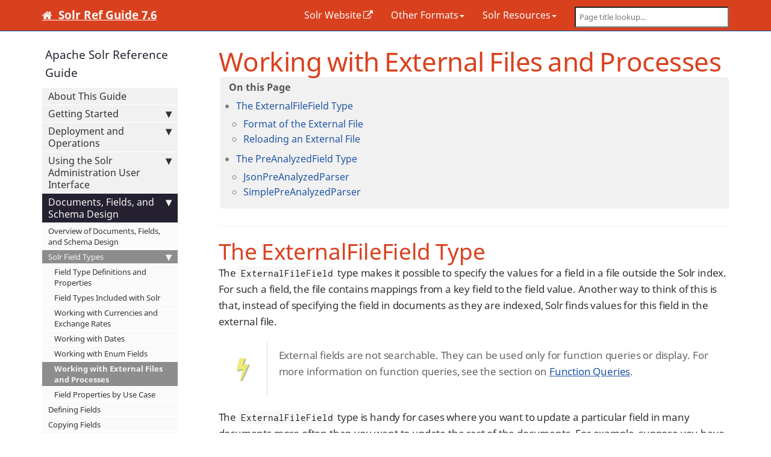

--- FILE ---
content_type: text/html
request_url: https://solr.apache.org/guide/7_6/working-with-external-files-and-processes.html
body_size: 12204
content:
<!DOCTYPE html>


<head>
    <meta charset="utf-8">
<meta http-equiv="X-UA-Compatible" content="IE=edge">
<meta name="viewport" content="width=device-width, initial-scale=1">
<meta name="description" content="">
<meta name="keywords" content=" ">

<title>Working with External Files and Processes | Apache Solr Reference Guide 7.6</title>
<link rel="canonical" href="https://solr.apache.org/guide/solr/latest/indexing-guide/external-files-processes.html">
<meta name="robots" content="noindex">
<link href="css/font-awesome.min.css" rel="stylesheet" type="text/css"/>
<!--<link rel="stylesheet" type="text/css" href="css/bootstrap.min.css">-->
<link rel="stylesheet" href="css/lavish-bootstrap.css">
<link rel="stylesheet" href="css/customstyles.css">
<link rel="stylesheet" href="css/theme-solr.css">
<link rel="stylesheet" href="css/ref-guide.css">

<script src="js/jquery-2.1.4.min.js"></script>
<script src="js/jquery.cookie-1.4.1.min.js"></script>
<script src="js/jquery.navgoco.min.js"></script>

<script src="js/bootstrap-3.3.7.min.js"></script>
<script src="js/anchor-2.0.0.min.js"></script>
<script src="js/toc.js"></script>
<script src="js/customscripts.js"></script>

<link rel="shortcut icon" href="images/icons/favicon.ico">

<!-- HTML5 Shim and Respond.js IE8 support of HTML5 elements and media queries -->
<!-- WARNING: Respond.js doesn't work if you view the page via file:// -->
<!--[if lt IE 9]>
<script src="js/html5shiv-3.7.0.js"></script>
<script src="js/respond-1.4.2.min.js"></script>
<![endif]-->

    <script>
        $(document).ready(function() {
            // Initialize navgoco with default options
            $("#mysidebar").navgoco({
                caretHtml: '',
                accordion: true,
                openClass: 'active', // open
                save: false, // we do *NOT* want cookies used to save the current stage of the sidebar
                             // instead the code in sidebar.html will ensure that the current page
                             // (and it's ancestors) are "active" on page load
                slide: {
                    duration: 400,
                    easing: 'swing'
                }
            });

            $("#collapseAll").click(function(e) {
                e.preventDefault();
                $("#mysidebar").navgoco('toggle', false);
            });

            $("#expandAll").click(function(e) {
                e.preventDefault();
                $("#mysidebar").navgoco('toggle', true);
            });

        });

    </script>
</head>
<body class="" id="working-with-external-files-and-processes">
<!-- Navigation -->
<nav class="navbar navbar-inverse navbar-fixed-top">
    <div class="container topnavlinks">
        <div class="navbar-header">
            <button type="button" class="navbar-toggle" data-toggle="collapse" data-target="#bs-example-navbar-collapse-1">
                <span class="sr-only">Toggle navigation</span>
                <span class="icon-bar"></span>
                <span class="icon-bar"></span>
                <span class="icon-bar"></span>
            </button>
            
            <a class="fa fa-home fa-lg navbar-brand" href="index.html">&nbsp;<span class="projectTitle"> Solr Ref Guide 7.6</span></a>
        </div>
        <div class="collapse navbar-collapse" id="bs-example-navbar-collapse-1">
            <ul class="nav navbar-nav navbar-right">
                <!-- Link to Solr website -->
                <li><a href="https://lucene.apache.org/solr/" target="_blank">Solr Website</a></li>
                <!-- Other Guide Formats dropdown -->
                <li class="dropdown">
                    <a href="#" class="dropdown-toggle" data-toggle="dropdown">Other Formats<b class="caret"></b></a>
                    <ul class="dropdown-menu">
                       <li><a href="https://www.apache.org/dyn/closer.cgi/lucene/solr/ref-guide" target="_blank">PDF for Latest Release</a></li>
                       <li><a href="https://archive.apache.org/dist/lucene/solr/ref-guide/" target="_blank">Archived PDFs</a></li>
                       <li><a href="https://lucene.apache.org/solr/guide/" target="_blank">Other Versions Online</a></li>
                    </ul>
                </li>
                <!-- Solr Resources dropdown -->
                <li class="dropdown">
                    <a href="#" class="dropdown-toggle" data-toggle="dropdown">Solr Resources<b class="caret"></b></a>
                    <ul class="dropdown-menu">
                       <li><a href="https://lucene.apache.org/solr/7_6_0//solr-core/index.html" target="_blank">Solr Javadocs</a></li>
                       <li><a href="https://lucene.apache.org/solr/community.html#version-control" target="_blank">Lucene/Solr Source Code</a></li>
                       <li><a href="https://lucene.apache.org/solr/community.html" target="_blank">Solr Community Links</a></li>
                    </ul>
                </li>
                <!--comment out this block if you want to hide search-->
                <li>
                    <!--start search-->
                    <div id="search-demo-container">
                        <input type="text" id="search-input" placeholder="Page title lookup...">
                        <ul id="results-container"></ul>
                    </div>
                    <script src="js/jekyll-search.js" type="text/javascript"></script>
                    <script type="text/javascript">
                            SimpleJekyllSearch.init({
                                searchInput: document.getElementById('search-input'),
                                resultsContainer: document.getElementById('results-container'),
                                dataSource: 'search.json',
                                searchResultTemplate: '<li><a href="{url}" title="Working with External Files and Processes">{title}</a></li>',
                    noResultsText: 'No results found.',
                            limit: 10,
                            fuzzy: true,
                    })
                    </script>
                    <!--end search-->
                </li>
            </ul>
        </div>
        </div>
        <!-- /.container -->
</nav>

<!-- Page Content -->
<div class="container">
  <div class="col-lg-12">&nbsp;</div>
  <!-- Content Row -->
  <div class="row">
    <!-- Sidebar Column -->
    <nav class="col-md-3">
      

<ul id="mysidebar" class="nav">
  <li class="sidebarTitle">Apache Solr Reference Guide</li>
  
  
  <li class="sb-level1">
    <a href="about-this-guide.html">About This Guide</a>
    
  </li>
  
  <li class="sb-level1">
    <a href="getting-started.html">Getting Started</a>
    
    <ul>
      
      <li class="sb-level2">
        <a href="solr-tutorial.html">Solr Tutorial</a>
        
      </li>
      
      <li class="sb-level2">
        <a href="a-quick-overview.html">A Quick Overview</a>
        
      </li>
      
      <li class="sb-level2">
        <a href="solr-system-requirements.html">Solr System Requirements</a>
        
      </li>
      
      <li class="sb-level2">
        <a href="installing-solr.html">Installing Solr</a>
        
      </li>
      
    </ul>
    
  </li>
  
  <li class="sb-level1">
    <a href="deployment-and-operations.html">Deployment and Operations</a>
    
    <ul>
      
      <li class="sb-level2">
        <a href="solr-control-script-reference.html">Solr Control Script Reference</a>
        
      </li>
      
      <li class="sb-level2">
        <a href="solr-configuration-files.html">Solr Configuration Files</a>
        
      </li>
      
      <li class="sb-level2">
        <a href="taking-solr-to-production.html">Taking Solr to Production</a>
        
      </li>
      
      <li class="sb-level2">
        <a href="making-and-restoring-backups.html">Making and Restoring Backups</a>
        
      </li>
      
      <li class="sb-level2">
        <a href="running-solr-on-hdfs.html">Running Solr on HDFS</a>
        
      </li>
      
      <li class="sb-level2">
        <a href="aws-solrcloud-tutorial.html">SolrCloud on AWS EC2</a>
        
      </li>
      
      <li class="sb-level2">
        <a href="upgrading-a-solr-cluster.html">Upgrading a Solr Cluster</a>
        
        <ul>
          
          <li class="sb-level3">
            <a href="indexupgrader-tool.html">IndexUpgrader Tool</a>
            
          </li>
          
        </ul>
        
      </li>
      
      <li class="sb-level2">
        <a href="solr-upgrade-notes.html">Solr Upgrade Notes</a>
        
        <ul>
          
          <li class="sb-level3">
            <a href="major-changes-in-solr-7.html">Major Changes in Solr 7</a>
            
          </li>
          
          <li class="sb-level3">
            <a href="major-changes-from-solr-5-to-solr-6.html">Major Changes from Solr 5 to Solr 6</a>
            
          </li>
          
        </ul>
        
      </li>
      
    </ul>
    
  </li>
  
  <li class="sb-level1">
    <a href="using-the-solr-administration-user-interface.html">Using the Solr Administration User Interface</a>
    
    <ul>
      
      <li class="sb-level2">
        <a href="overview-of-the-solr-admin-ui.html">Overview of the Solr Admin UI</a>
        
      </li>
      
      <li class="sb-level2">
        <a href="getting-assistance.html">Getting Assistance</a>
        
      </li>
      
      <li class="sb-level2">
        <a href="logging.html">Logging</a>
        
      </li>
      
      <li class="sb-level2">
        <a href="cloud-screens.html">Cloud Screens</a>
        
      </li>
      
      <li class="sb-level2">
        <a href="collections-core-admin.html">Collections / Core Admin</a>
        
      </li>
      
      <li class="sb-level2">
        <a href="java-properties.html">Java Properties</a>
        
      </li>
      
      <li class="sb-level2">
        <a href="thread-dump.html">Thread Dump</a>
        
      </li>
      
      <li class="sb-level2">
        <a href="suggestions-screen.html">Suggestions Screen</a>
        
      </li>
      
      <li class="sb-level2">
        <a href="collection-specific-tools.html">Collection-Specific Tools</a>
        
        <ul>
          
          <li class="sb-level3">
            <a href="analysis-screen.html">Analysis Screen</a>
            
          </li>
          
          <li class="sb-level3">
            <a href="dataimport-screen.html">Dataimport Screen</a>
            
          </li>
          
          <li class="sb-level3">
            <a href="documents-screen.html">Documents Screen</a>
            
          </li>
          
          <li class="sb-level3">
            <a href="files-screen.html">Files Screen</a>
            
          </li>
          
          <li class="sb-level3">
            <a href="query-screen.html">Query Screen</a>
            
          </li>
          
          <li class="sb-level3">
            <a href="stream-screen.html">Stream Screen</a>
            
          </li>
          
          <li class="sb-level3">
            <a href="schema-browser-screen.html">Schema Browser Screen</a>
            
          </li>
          
        </ul>
        
      </li>
      
      <li class="sb-level2">
        <a href="core-specific-tools.html">Core-Specific Tools</a>
        
        <ul>
          
          <li class="sb-level3">
            <a href="ping.html">Ping</a>
            
          </li>
          
          <li class="sb-level3">
            <a href="plugins-stats-screen.html">Plugins &amp; Stats Screen</a>
            
          </li>
          
          <li class="sb-level3">
            <a href="replication-screen.html">Replication Screen</a>
            
          </li>
          
          <li class="sb-level3">
            <a href="segments-info.html">Segments Info</a>
            
          </li>
          
        </ul>
        
      </li>
      
    </ul>
    
  </li>
  
  <li class="sb-level1">
    <a href="documents-fields-and-schema-design.html">Documents, Fields, and Schema Design</a>
    
    <ul>
      
      <li class="sb-level2">
        <a href="overview-of-documents-fields-and-schema-design.html">Overview of Documents, Fields, and Schema Design</a>
        
      </li>
      
      <li class="sb-level2">
        <a href="solr-field-types.html">Solr Field Types</a>
        
        <ul>
          
          <li class="sb-level3">
            <a href="field-type-definitions-and-properties.html">Field Type Definitions and Properties</a>
            
          </li>
          
          <li class="sb-level3">
            <a href="field-types-included-with-solr.html">Field Types Included with Solr</a>
            
          </li>
          
          <li class="sb-level3">
            <a href="working-with-currencies-and-exchange-rates.html">Working with Currencies and Exchange Rates</a>
            
          </li>
          
          <li class="sb-level3">
            <a href="working-with-dates.html">Working with Dates</a>
            
          </li>
          
          <li class="sb-level3">
            <a href="working-with-enum-fields.html">Working with Enum Fields</a>
            
          </li>
          
          <li class="sb-level3">
            <a href="working-with-external-files-and-processes.html">Working with External Files and Processes</a>
            
          </li>
          
          <li class="sb-level3">
            <a href="field-properties-by-use-case.html">Field Properties by Use Case</a>
            
          </li>
          
        </ul>
        
      </li>
      
      <li class="sb-level2">
        <a href="defining-fields.html">Defining Fields</a>
        
      </li>
      
      <li class="sb-level2">
        <a href="copying-fields.html">Copying Fields</a>
        
      </li>
      
      <li class="sb-level2">
        <a href="dynamic-fields.html">Dynamic Fields</a>
        
      </li>
      
      <li class="sb-level2">
        <a href="other-schema-elements.html">Other Schema Elements</a>
        
      </li>
      
      <li class="sb-level2">
        <a href="schema-api.html">Schema API</a>
        
      </li>
      
      <li class="sb-level2">
        <a href="putting-the-pieces-together.html">Putting the Pieces Together</a>
        
      </li>
      
      <li class="sb-level2">
        <a href="docvalues.html">DocValues</a>
        
      </li>
      
      <li class="sb-level2">
        <a href="schemaless-mode.html">Schemaless Mode</a>
        
      </li>
      
    </ul>
    
  </li>
  
  <li class="sb-level1">
    <a href="understanding-analyzers-tokenizers-and-filters.html">Understanding Analyzers, Tokenizers, and Filters</a>
    
    <ul>
      
      <li class="sb-level2">
        <a href="analyzers.html">Analyzers</a>
        
      </li>
      
      <li class="sb-level2">
        <a href="about-tokenizers.html">About Tokenizers</a>
        
      </li>
      
      <li class="sb-level2">
        <a href="about-filters.html">About Filters</a>
        
      </li>
      
      <li class="sb-level2">
        <a href="tokenizers.html">Tokenizers</a>
        
      </li>
      
      <li class="sb-level2">
        <a href="filter-descriptions.html">Filter Descriptions</a>
        
      </li>
      
      <li class="sb-level2">
        <a href="charfilterfactories.html">CharFilterFactories</a>
        
      </li>
      
      <li class="sb-level2">
        <a href="language-analysis.html">Language Analysis</a>
        
      </li>
      
      <li class="sb-level2">
        <a href="phonetic-matching.html">Phonetic Matching</a>
        
      </li>
      
      <li class="sb-level2">
        <a href="running-your-analyzer.html">Running Your Analyzer</a>
        
      </li>
      
    </ul>
    
  </li>
  
  <li class="sb-level1">
    <a href="indexing-and-basic-data-operations.html">Indexing and Basic Data Operations</a>
    
    <ul>
      
      <li class="sb-level2">
        <a href="introduction-to-solr-indexing.html">Introduction to Solr Indexing</a>
        
      </li>
      
      <li class="sb-level2">
        <a href="post-tool.html">Post Tool</a>
        
      </li>
      
      <li class="sb-level2">
        <a href="uploading-data-with-index-handlers.html">Uploading Data with Index Handlers</a>
        
        <ul>
          
          <li class="sb-level3">
            <a href="transforming-and-indexing-custom-json.html">Transforming and Indexing Custom JSON</a>
            
          </li>
          
        </ul>
        
      </li>
      
      <li class="sb-level2">
        <a href="uploading-data-with-solr-cell-using-apache-tika.html">Uploading Data with Solr Cell using Apache Tika</a>
        
      </li>
      
      <li class="sb-level2">
        <a href="uploading-structured-data-store-data-with-the-data-import-handler.html">Uploading Structured Data Store Data with the Data Import Handler</a>
        
      </li>
      
      <li class="sb-level2">
        <a href="updating-parts-of-documents.html">Updating Parts of Documents</a>
        
      </li>
      
      <li class="sb-level2">
        <a href="detecting-languages-during-indexing.html">Detecting Languages During Indexing</a>
        
      </li>
      
      <li class="sb-level2">
        <a href="de-duplication.html">De-Duplication</a>
        
      </li>
      
      <li class="sb-level2">
        <a href="content-streams.html">Content Streams</a>
        
      </li>
      
    </ul>
    
  </li>
  
  <li class="sb-level1">
    <a href="searching.html">Searching</a>
    
    <ul>
      
      <li class="sb-level2">
        <a href="overview-of-searching-in-solr.html">Overview of Searching in Solr</a>
        
      </li>
      
      <li class="sb-level2">
        <a href="velocity-search-ui.html">Velocity Search UI</a>
        
      </li>
      
      <li class="sb-level2">
        <a href="relevance.html">Relevance</a>
        
      </li>
      
      <li class="sb-level2">
        <a href="query-syntax-and-parsing.html">Query Syntax and Parsing</a>
        
        <ul>
          
          <li class="sb-level3">
            <a href="common-query-parameters.html">Common Query Parameters</a>
            
          </li>
          
          <li class="sb-level3">
            <a href="the-standard-query-parser.html">The Standard Query Parser</a>
            
          </li>
          
          <li class="sb-level3">
            <a href="the-dismax-query-parser.html">The DisMax Query Parser</a>
            
          </li>
          
          <li class="sb-level3">
            <a href="the-extended-dismax-query-parser.html">The Extended DisMax (eDismax) Query Parser</a>
            
          </li>
          
          <li class="sb-level3">
            <a href="function-queries.html">Function Queries</a>
            
          </li>
          
          <li class="sb-level3">
            <a href="local-parameters-in-queries.html">Local Parameters in Queries</a>
            
          </li>
          
          <li class="sb-level3">
            <a href="other-parsers.html">Other Parsers</a>
            
          </li>
          
        </ul>
        
      </li>
      
      <li class="sb-level2">
        <a href="json-request-api.html">JSON Request API</a>
        
        <ul>
          
          <li class="sb-level3">
            <a href="json-query-dsl.html">JSON Query DSL</a>
            
          </li>
          
        </ul>
        
      </li>
      
      <li class="sb-level2">
        <a href="json-facet-api.html">JSON Facet API</a>
        
      </li>
      
      <li class="sb-level2">
        <a href="faceting.html">Faceting</a>
        
        <ul>
          
          <li class="sb-level3">
            <a href="blockjoin-faceting.html">BlockJoin Faceting</a>
            
          </li>
          
        </ul>
        
      </li>
      
      <li class="sb-level2">
        <a href="highlighting.html">Highlighting</a>
        
      </li>
      
      <li class="sb-level2">
        <a href="spell-checking.html">Spell Checking</a>
        
      </li>
      
      <li class="sb-level2">
        <a href="query-re-ranking.html">Query Re-Ranking</a>
        
        <ul>
          
          <li class="sb-level3">
            <a href="learning-to-rank.html">Learning To Rank</a>
            
          </li>
          
        </ul>
        
      </li>
      
      <li class="sb-level2">
        <a href="transforming-result-documents.html">Transforming Result Documents</a>
        
      </li>
      
      <li class="sb-level2">
        <a href="suggester.html">Suggester</a>
        
      </li>
      
      <li class="sb-level2">
        <a href="morelikethis.html">MoreLikeThis</a>
        
      </li>
      
      <li class="sb-level2">
        <a href="pagination-of-results.html">Pagination of Results</a>
        
      </li>
      
      <li class="sb-level2">
        <a href="collapse-and-expand-results.html">Collapse and Expand Results</a>
        
      </li>
      
      <li class="sb-level2">
        <a href="result-grouping.html">Result Grouping</a>
        
      </li>
      
      <li class="sb-level2">
        <a href="result-clustering.html">Result Clustering</a>
        
      </li>
      
      <li class="sb-level2">
        <a href="spatial-search.html">Spatial Search</a>
        
      </li>
      
      <li class="sb-level2">
        <a href="the-terms-component.html">The Terms Component</a>
        
      </li>
      
      <li class="sb-level2">
        <a href="the-term-vector-component.html">The Term Vector Component</a>
        
      </li>
      
      <li class="sb-level2">
        <a href="the-stats-component.html">The Stats Component</a>
        
      </li>
      
      <li class="sb-level2">
        <a href="the-query-elevation-component.html">The Query Elevation Component</a>
        
      </li>
      
      <li class="sb-level2">
        <a href="the-tagger-handler.html">The Tagger Handler</a>
        
      </li>
      
      <li class="sb-level2">
        <a href="response-writers.html">Response Writers</a>
        
        <ul>
          
          <li class="sb-level3">
            <a href="velocity-response-writer.html">Velocity Response Writer</a>
            
          </li>
          
        </ul>
        
      </li>
      
      <li class="sb-level2">
        <a href="near-real-time-searching.html">Near Real Time Searching</a>
        
      </li>
      
      <li class="sb-level2">
        <a href="realtime-get.html">RealTime Get</a>
        
      </li>
      
      <li class="sb-level2">
        <a href="exporting-result-sets.html">Exporting Result Sets</a>
        
      </li>
      
      <li class="sb-level2">
        <a href="parallel-sql-interface.html">Parallel SQL Interface</a>
        
        <ul>
          
          <li class="sb-level3">
            <a href="solr-jdbc-dbvisualizer.html">Solr JDBC - DbVisualizer</a>
            
          </li>
          
          <li class="sb-level3">
            <a href="solr-jdbc-squirrel-sql.html">Solr JDBC - SQuirreL SQL</a>
            
          </li>
          
          <li class="sb-level3">
            <a href="solr-jdbc-apache-zeppelin.html">Solr JDBC - Apache Zeppelin</a>
            
          </li>
          
          <li class="sb-level3">
            <a href="solr-jdbc-python-jython.html">Solr JDBC - Python/Jython</a>
            
          </li>
          
          <li class="sb-level3">
            <a href="solr-jdbc-r.html">Solr JDBC - R</a>
            
          </li>
          
        </ul>
        
      </li>
      
      <li class="sb-level2">
        <a href="analytics.html">Analytics Component</a>
        
        <ul>
          
          <li class="sb-level3">
            <a href="analytics-expression-sources.html">Analytics Expression Sources</a>
            
          </li>
          
          <li class="sb-level3">
            <a href="analytics-mapping-functions.html">Analytics Mapping Functions</a>
            
          </li>
          
          <li class="sb-level3">
            <a href="analytics-reduction-functions.html">Analytics Reduction Functions</a>
            
          </li>
          
        </ul>
        
      </li>
      
    </ul>
    
  </li>
  
  <li class="sb-level1">
    <a href="streaming-expressions.html">Streaming Expressions</a>
    
    <ul>
      
      <li class="sb-level2">
        <a href="stream-source-reference.html">Stream Source Reference</a>
        
      </li>
      
      <li class="sb-level2">
        <a href="stream-decorator-reference.html">Stream Decorator Reference</a>
        
      </li>
      
      <li class="sb-level2">
        <a href="stream-evaluator-reference.html">Stream Evaluator Reference</a>
        
      </li>
      
      <li class="sb-level2">
        <a href="math-expressions.html">Math Expressions</a>
        
        <ul>
          
          <li class="sb-level3">
            <a href="scalar-math.html">Scalar Math</a>
            
          </li>
          
          <li class="sb-level3">
            <a href="vector-math.html">Vector Math</a>
            
          </li>
          
          <li class="sb-level3">
            <a href="variables.html">Variables</a>
            
          </li>
          
          <li class="sb-level3">
            <a href="matrix-math.html">Matrices and Matrix Math</a>
            
          </li>
          
          <li class="sb-level3">
            <a href="vectorization.html">Streams and Vectorization</a>
            
          </li>
          
          <li class="sb-level3">
            <a href="term-vectors.html">Text Analysis and Term Vectors</a>
            
          </li>
          
          <li class="sb-level3">
            <a href="statistics.html">Statistics</a>
            
          </li>
          
          <li class="sb-level3">
            <a href="probability-distributions.html">Probability Distributions</a>
            
          </li>
          
          <li class="sb-level3">
            <a href="simulations.html">Monte Carlo Simulations</a>
            
          </li>
          
          <li class="sb-level3">
            <a href="time-series.html">Time Series</a>
            
          </li>
          
          <li class="sb-level3">
            <a href="regression.html">Linear Regression</a>
            
          </li>
          
          <li class="sb-level3">
            <a href="numerical-analysis.html">Interpolation, Derivatives and Integrals</a>
            
          </li>
          
          <li class="sb-level3">
            <a href="curve-fitting.html">Curve Fitting</a>
            
          </li>
          
          <li class="sb-level3">
            <a href="dsp.html">Digital Signal Processing</a>
            
          </li>
          
          <li class="sb-level3">
            <a href="machine-learning.html">Machine Learning</a>
            
          </li>
          
          <li class="sb-level3">
            <a href="computational-geometry.html">Computational Geometry</a>
            
          </li>
          
        </ul>
        
      </li>
      
      <li class="sb-level2">
        <a href="graph-traversal.html">Graph Traversal</a>
        
      </li>
      
    </ul>
    
  </li>
  
  <li class="sb-level1">
    <a href="solrcloud.html">SolrCloud</a>
    
    <ul>
      
      <li class="sb-level2">
        <a href="getting-started-with-solrcloud.html">Getting Started with SolrCloud</a>
        
      </li>
      
      <li class="sb-level2">
        <a href="how-solrcloud-works.html">How SolrCloud Works</a>
        
        <ul>
          
          <li class="sb-level3">
            <a href="shards-and-indexing-data-in-solrcloud.html">Shards and Indexing Data in SolrCloud</a>
            
          </li>
          
          <li class="sb-level3">
            <a href="distributed-requests.html">Distributed Requests</a>
            
          </li>
          
          <li class="sb-level3">
            <a href="time-routed-aliases.html">Time Routed Aliases</a>
            
          </li>
          
        </ul>
        
      </li>
      
      <li class="sb-level2">
        <a href="solrcloud-resilience.html">SolrCloud Resilience</a>
        
        <ul>
          
          <li class="sb-level3">
            <a href="solrcloud-recoveries-and-write-tolerance.html">SolrCloud Recoveries and Write Tolerance</a>
            
          </li>
          
          <li class="sb-level3">
            <a href="solrcloud-query-routing-and-read-tolerance.html">SolrCloud Query Routing And Read Tolerance</a>
            
          </li>
          
        </ul>
        
      </li>
      
      <li class="sb-level2">
        <a href="solrcloud-configuration-and-parameters.html">SolrCloud Configuration and Parameters</a>
        
        <ul>
          
          <li class="sb-level3">
            <a href="setting-up-an-external-zookeeper-ensemble.html">Setting Up an External ZooKeeper Ensemble</a>
            
          </li>
          
          <li class="sb-level3">
            <a href="using-zookeeper-to-manage-configuration-files.html">Using ZooKeeper to Manage Configuration Files</a>
            
          </li>
          
          <li class="sb-level3">
            <a href="zookeeper-access-control.html">ZooKeeper Access Control</a>
            
          </li>
          
          <li class="sb-level3">
            <a href="collections-api.html">Collections API</a>
            
          </li>
          
          <li class="sb-level3">
            <a href="parameter-reference.html">Parameter Reference</a>
            
          </li>
          
          <li class="sb-level3">
            <a href="command-line-utilities.html">Command Line Utilities</a>
            
          </li>
          
          <li class="sb-level3">
            <a href="solrcloud-with-legacy-configuration-files.html">SolrCloud with Legacy Configuration Files</a>
            
          </li>
          
          <li class="sb-level3">
            <a href="configsets-api.html">Configsets API</a>
            
          </li>
          
        </ul>
        
      </li>
      
      <li class="sb-level2">
        <a href="rule-based-replica-placement.html">Rule-based Replica Placement</a>
        
      </li>
      
      <li class="sb-level2">
        <a href="cross-data-center-replication-cdcr.html">Cross Data Center Replication (CDCR)</a>
        
        <ul>
          
          <li class="sb-level3">
            <a href="cdcr-architecture.html">CDCR Architecture</a>
            
          </li>
          
          <li class="sb-level3">
            <a href="cdcr-config.html">CDCR Configuration</a>
            
          </li>
          
          <li class="sb-level3">
            <a href="cdcr-operations.html">Cross Data Center Replication Operations</a>
            
          </li>
          
          <li class="sb-level3">
            <a href="cdcr-api.html">CDCR API</a>
            
          </li>
          
        </ul>
        
      </li>
      
      <li class="sb-level2">
        <a href="solrcloud-autoscaling.html">SolrCloud Autoscaling</a>
        
        <ul>
          
          <li class="sb-level3">
            <a href="solrcloud-autoscaling-overview.html">Overview of SolrCloud Autoscaling</a>
            
          </li>
          
          <li class="sb-level3">
            <a href="solrcloud-autoscaling-policy-preferences.html">Autoscaling Policy and Preferences</a>
            
          </li>
          
          <li class="sb-level3">
            <a href="solrcloud-autoscaling-triggers.html">SolrCloud Autoscaling Triggers</a>
            
          </li>
          
          <li class="sb-level3">
            <a href="solrcloud-autoscaling-trigger-actions.html">SolrCloud Autoscaling Trigger Actions</a>
            
          </li>
          
          <li class="sb-level3">
            <a href="solrcloud-autoscaling-listeners.html">SolrCloud Autoscaling Listeners</a>
            
          </li>
          
          <li class="sb-level3">
            <a href="solrcloud-autoscaling-auto-add-replicas.html">SolrCloud Autoscaling Automatically Adding Replicas</a>
            
          </li>
          
          <li class="sb-level3">
            <a href="solrcloud-autoscaling-fault-tolerance.html">SolrCloud Autoscaling Fault Tolerance</a>
            
          </li>
          
          <li class="sb-level3">
            <a href="solrcloud-autoscaling-api.html">Autoscaling API</a>
            
          </li>
          
          <li class="sb-level3">
            <a href="migrate-to-policy-rule.html">Migrating Rule-Based Replica Rules to Autoscaling Policies</a>
            
          </li>
          
        </ul>
        
      </li>
      
      <li class="sb-level2">
        <a href="colocating-collections.html">Colocating Collections</a>
        
      </li>
      
    </ul>
    
  </li>
  
  <li class="sb-level1">
    <a href="legacy-scaling-and-distribution.html">Legacy Scaling and Distribution</a>
    
    <ul>
      
      <li class="sb-level2">
        <a href="introduction-to-scaling-and-distribution.html">Introduction to Scaling and Distribution</a>
        
      </li>
      
      <li class="sb-level2">
        <a href="distributed-search-with-index-sharding.html">Distributed Search with Index Sharding</a>
        
      </li>
      
      <li class="sb-level2">
        <a href="index-replication.html">Index Replication</a>
        
      </li>
      
      <li class="sb-level2">
        <a href="combining-distribution-and-replication.html">Combining Distribution and Replication</a>
        
      </li>
      
      <li class="sb-level2">
        <a href="merging-indexes.html">Merging Indexes</a>
        
      </li>
      
    </ul>
    
  </li>
  
  <li class="sb-level1">
    <a href="the-well-configured-solr-instance.html">The Well-Configured Solr Instance</a>
    
    <ul>
      
      <li class="sb-level2">
        <a href="configuring-solrconfig-xml.html">Configuring solrconfig.xml</a>
        
        <ul>
          
          <li class="sb-level3">
            <a href="datadir-and-directoryfactory-in-solrconfig.html">DataDir and DirectoryFactory in SolrConfig</a>
            
          </li>
          
          <li class="sb-level3">
            <a href="resource-and-plugin-loading.html">Resource and Plugin Loading</a>
            
          </li>
          
          <li class="sb-level3">
            <a href="schema-factory-definition-in-solrconfig.html">Schema Factory Definition in SolrConfig</a>
            
          </li>
          
          <li class="sb-level3">
            <a href="indexconfig-in-solrconfig.html">IndexConfig in SolrConfig</a>
            
          </li>
          
          <li class="sb-level3">
            <a href="requesthandlers-and-searchcomponents-in-solrconfig.html">RequestHandlers and SearchComponents in SolrConfig</a>
            
          </li>
          
          <li class="sb-level3">
            <a href="initparams-in-solrconfig.html">InitParams in SolrConfig</a>
            
          </li>
          
          <li class="sb-level3">
            <a href="updatehandlers-in-solrconfig.html">UpdateHandlers in SolrConfig</a>
            
          </li>
          
          <li class="sb-level3">
            <a href="query-settings-in-solrconfig.html">Query Settings in SolrConfig</a>
            
          </li>
          
          <li class="sb-level3">
            <a href="requestdispatcher-in-solrconfig.html">RequestDispatcher in SolrConfig</a>
            
          </li>
          
          <li class="sb-level3">
            <a href="update-request-processors.html">Update Request Processors</a>
            
          </li>
          
          <li class="sb-level3">
            <a href="codec-factory.html">Codec Factory</a>
            
          </li>
          
        </ul>
        
      </li>
      
      <li class="sb-level2">
        <a href="solr-cores-and-solr-xml.html">Solr Cores and solr.xml</a>
        
        <ul>
          
          <li class="sb-level3">
            <a href="format-of-solr-xml.html">Format of solr.xml</a>
            
          </li>
          
          <li class="sb-level3">
            <a href="defining-core-properties.html">Defining core.properties</a>
            
          </li>
          
          <li class="sb-level3">
            <a href="coreadmin-api.html">CoreAdmin API</a>
            
          </li>
          
          <li class="sb-level3">
            <a href="config-sets.html">Config Sets</a>
            
          </li>
          
        </ul>
        
      </li>
      
      <li class="sb-level2">
        <a href="configuration-apis.html">Configuration APIs</a>
        
        <ul>
          
          <li class="sb-level3">
            <a href="blob-store-api.html">Blob Store API</a>
            
          </li>
          
          <li class="sb-level3">
            <a href="config-api.html">Config API</a>
            
          </li>
          
          <li class="sb-level3">
            <a href="request-parameters-api.html">Request Parameters API</a>
            
          </li>
          
          <li class="sb-level3">
            <a href="managed-resources.html">Managed Resources</a>
            
          </li>
          
        </ul>
        
      </li>
      
      <li class="sb-level2">
        <a href="implicit-requesthandlers.html">Implicit RequestHandlers</a>
        
      </li>
      
      <li class="sb-level2">
        <a href="solr-plugins.html">Solr Plugins</a>
        
        <ul>
          
          <li class="sb-level3">
            <a href="adding-custom-plugins-in-solrcloud-mode.html">Adding Custom Plugins in SolrCloud Mode</a>
            
          </li>
          
        </ul>
        
      </li>
      
      <li class="sb-level2">
        <a href="jvm-settings.html">JVM Settings</a>
        
      </li>
      
      <li class="sb-level2">
        <a href="v2-api.html">v2 API</a>
        
      </li>
      
    </ul>
    
  </li>
  
  <li class="sb-level1">
    <a href="monitoring-solr.html">Monitoring Solr</a>
    
    <ul>
      
      <li class="sb-level2">
        <a href="metrics-reporting.html">Metrics Reporting</a>
        
      </li>
      
      <li class="sb-level2">
        <a href="metrics-history.html">Metrics History</a>
        
      </li>
      
      <li class="sb-level2">
        <a href="mbean-request-handler.html">MBean Request Handler</a>
        
      </li>
      
      <li class="sb-level2">
        <a href="configuring-logging.html">Configuring Logging</a>
        
      </li>
      
      <li class="sb-level2">
        <a href="using-jmx-with-solr.html">Using JMX with Solr</a>
        
      </li>
      
      <li class="sb-level2">
        <a href="monitoring-solr-with-prometheus-and-grafana.html">Monitoring Solr with Prometheus and Grafana</a>
        
      </li>
      
      <li class="sb-level2">
        <a href="performance-statistics-reference.html">Performance Statistics Reference</a>
        
      </li>
      
    </ul>
    
  </li>
  
  <li class="sb-level1">
    <a href="securing-solr.html">Securing Solr</a>
    
    <ul>
      
      <li class="sb-level2">
        <a href="authentication-and-authorization-plugins.html">Authentication and Authorization Plugins</a>
        
        <ul>
          
          <li class="sb-level3">
            <a href="basic-authentication-plugin.html">Basic Authentication Plugin</a>
            
          </li>
          
          <li class="sb-level3">
            <a href="hadoop-authentication-plugin.html">Hadoop Authentication Plugin</a>
            
          </li>
          
          <li class="sb-level3">
            <a href="kerberos-authentication-plugin.html">Kerberos Authentication Plugin</a>
            
          </li>
          
          <li class="sb-level3">
            <a href="rule-based-authorization-plugin.html">Rule-Based Authorization Plugin</a>
            
          </li>
          
        </ul>
        
      </li>
      
      <li class="sb-level2">
        <a href="enabling-ssl.html">Enabling SSL</a>
        
      </li>
      
    </ul>
    
  </li>
  
  <li class="sb-level1">
    <a href="client-apis.html">Client APIs</a>
    
    <ul>
      
      <li class="sb-level2">
        <a href="introduction-to-client-apis.html">Introduction to Client APIs</a>
        
      </li>
      
      <li class="sb-level2">
        <a href="choosing-an-output-format.html">Choosing an Output Format</a>
        
      </li>
      
      <li class="sb-level2">
        <a href="client-api-lineup.html">Client API Lineup</a>
        
      </li>
      
      <li class="sb-level2">
        <a href="using-javascript.html">Using JavaScript</a>
        
      </li>
      
      <li class="sb-level2">
        <a href="using-python.html">Using Python</a>
        
      </li>
      
      <li class="sb-level2">
        <a href="using-solrj.html">Using SolrJ</a>
        
      </li>
      
      <li class="sb-level2">
        <a href="using-solr-from-ruby.html">Using Solr From Ruby</a>
        
      </li>
      
    </ul>
    
  </li>
  
  <li class="sb-level1">
    <a href="further-assistance.html">Further Assistance</a>
    
  </li>
  
  <li class="sb-level1">
    <a href="solr-glossary.html">Solr Glossary</a>
    
  </li>
  
  <li class="sb-level1">
    <a href="errata.html">Errata</a>
    
  </li>
  
  <li class="sb-level1">
    <a href="how-to-contribute.html">How to Contribute to Solr Documentation</a>
    
  </li>
  
</ul>


<!-- set the 'active' class on the current page and ancestors -->
<!-- this highlights the active parent class in the navgoco sidebar. this is critical so that the parent expands when you're viewing a page. This must appear below the sidebar code above. Otherwise, if placed inside customscripts.js, the script runs before the sidebar code runs and the class never gets inserted.-->
<script>$("#mysidebar a[href='working-with-external-files-and-processes.html']").parents('li').toggleClass("active", true);</script>
<!-- set the 'current' class on the current page and 'current-tree' on the current page + it's ancestors -->
<!-- this can let us do css highlighting of the current page in the sidebar even if/when the user clicks around in the sidebar causing other sidebar elements to be 'active' -->
<script>
  $("#mysidebar a[href='working-with-external-files-and-processes.html']").parent('li').toggleClass("current", true);
  $("#mysidebar a[href='working-with-external-files-and-processes.html']").parents('li').toggleClass("current-tree", true);
</script>

    </nav>
    <!-- Content Column -->
    <article class="col-md-9 post-content">
      

<header class="header">
   <h1 class="title-main">Working with External Files and Processes</h1>
</header>

    
    
<!-- this handles the automatic toc. use ## for subheads to auto-generate the on-page minitoc. if you use html tags, you must supply an ID for the heading element in order for it to appear in the minitoc. -->

<script src="js/ref-guide-toc.js" type="text/javascript"></script>
<script type="text/javascript">
  // based on page variables, build up the list of headers for the top level toc (and any sub-section tocs)
  do_tocs(2)
</script>
<nav id="toc" class="toc toc-normal"></nav>

    

<section class="content">
   <section class="sect1"><h2 id="the-externalfilefield-type">The ExternalFileField Type</h2><p>The <code>ExternalFileField</code> type makes it possible to specify the values for a field in a file outside the Solr index. For such a field, the file contains mappings from a key field to the field value. Another way to think of this is that, instead of specifying the field in documents as they are indexed, Solr finds values for this field in the external file.</p>
<div class="admonitionblock important">
<table>
<tr>
<td class="icon">
<i class="fa icon-important" title="Important"></i>
</td>
<td class="content">
<p>External fields are not searchable. They can be used only for function queries or display. For more information on function queries, see the section on <a href="function-queries.html#function-queries">Function Queries</a>.</p>
</td>
</tr>
</table>
</div>
<p>The <code>ExternalFileField</code> type is handy for cases where you want to update a particular field in many documents more often than you want to update the rest of the documents. For example, suppose you have implemented a document rank based on the number of views. You might want to update the rank of all the documents daily or hourly, while the rest of the contents of the documents might be updated much less frequently. Without <code>ExternalFileField</code>, you would need to update each document just to change the rank. Using <code>ExternalFileField</code> is much more efficient because all document values for a particular field are stored in an external file that can be updated as frequently as you wish.</p>
<p>In <code>schema.xml</code>, the definition of this field type might look like this:</p>
<div class="listingblock"><pre class="pygments highlight"><code class="language-xml" data-lang="xml"><span></span><span style="color: #008000; font-weight: bold">&lt;fieldType</span> <span style="color: #7D9029">name=</span><span style="color: #BA2121">&quot;entryRankFile&quot;</span> <span style="color: #7D9029">keyField=</span><span style="color: #BA2121">&quot;pkId&quot;</span> <span style="color: #7D9029">defVal=</span><span style="color: #BA2121">&quot;0&quot;</span> <span style="color: #7D9029">stored=</span><span style="color: #BA2121">&quot;false&quot;</span> <span style="color: #7D9029">indexed=</span><span style="color: #BA2121">&quot;false&quot;</span> <span style="color: #7D9029">class=</span><span style="color: #BA2121">&quot;solr.ExternalFileField&quot;</span><span style="color: #008000; font-weight: bold">/&gt;</span></code></pre></div>
<p>The <code>keyField</code> attribute defines the key that will be defined in the external file. It is usually the unique key for the index, but it doesn&#8217;t need to be as long as the <code>keyField</code> can be used to identify documents in the index. A <code>defVal</code> defines a default value that will be used if there is no entry in the external file for a particular document.</p>
<section class="sect2"><h3 id="format-of-the-external-file">Format of the External File</h3><p>The file itself is located in Solr&#8217;s index directory, which by default is <code>$SOLR_HOME/data</code>. The name of the file should be <code>external_fieldname_</code> or <code>external_fieldname_.*</code>. For the example above, then, the file could be named <code>external_entryRankFile</code> or <code>external_entryRankFile.txt</code>.</p>
<div class="admonitionblock tip">
<table>
<tr>
<td class="icon">
<i class="fa icon-tip" title="Tip"></i>
</td>
<td class="content">
<p>If any files using the name pattern <code>.*</code> (such as <code>.txt</code>) appear, the last (after being sorted by name) will be used and previous versions will be deleted. This behavior supports implementations on systems where one may not be able to overwrite a file (for example, on Windows, if the file is in use).</p>
</td>
</tr>
</table>
</div>
<p>The file contains entries that map a key field, on the left of the equals sign, to a value, on the right. Here are a few example entries:</p>
<div class="listingblock"><pre class="pygments highlight"><code class="language-text" data-lang="text"><span></span>doc33=1.414
doc34=3.14159
doc40=42</code></pre></div>
<p>The keys listed in this file do not need to be unique. The file does not need to be sorted, but Solr will be able to perform the lookup faster if it is.</p></section>
<section class="sect2"><h3 id="reloading-an-external-file">Reloading an External File</h3><p>It&#8217;s possible to define an event listener to reload an external file when either a searcher is reloaded or when a new searcher is started. See the section <a href="query-settings-in-solrconfig.html#query-related-listeners">Query-Related Listeners</a> for more information, but a sample definition in <code>solrconfig.xml</code> might look like this:</p>
<div class="listingblock"><pre class="pygments highlight"><code class="language-xml" data-lang="xml"><span></span><span style="color: #008000; font-weight: bold">&lt;listener</span> <span style="color: #7D9029">event=</span><span style="color: #BA2121">&quot;newSearcher&quot;</span> <span style="color: #7D9029">class=</span><span style="color: #BA2121">&quot;org.apache.solr.schema.ExternalFileFieldReloader&quot;</span><span style="color: #008000; font-weight: bold">/&gt;</span>
<span style="color: #008000; font-weight: bold">&lt;listener</span> <span style="color: #7D9029">event=</span><span style="color: #BA2121">&quot;firstSearcher&quot;</span> <span style="color: #7D9029">class=</span><span style="color: #BA2121">&quot;org.apache.solr.schema.ExternalFileFieldReloader&quot;</span><span style="color: #008000; font-weight: bold">/&gt;</span></code></pre></div></section></section>
<section class="sect1"><h2 id="the-preanalyzedfield-type">The PreAnalyzedField Type</h2><p>The <code>PreAnalyzedField</code> type provides a way to send to Solr serialized token streams, optionally with independent stored values of a field, and have this information stored and indexed without any additional text processing applied in Solr. This is useful if user wants to submit field content that was already processed by some existing external text processing pipeline (e.g., it has been tokenized, annotated, stemmed, synonyms inserted, etc.), while using all the rich attributes that Lucene&#8217;s TokenStream provides (per-token attributes).</p>
<p>The serialization format is pluggable using implementations of PreAnalyzedParser interface. There are two out-of-the-box implementations:</p>
<div class="ulist"><ul><li><a href="#jsonpreanalyzedparser">JsonPreAnalyzedParser</a>: as the name suggests, it parses content that uses JSON to represent field&#8217;s content. This is the default parser to use if the field type is not configured otherwise.</li><li><a href="#simplepreanalyzedparser">SimplePreAnalyzedParser</a>: uses a simple strict plain text format, which in some situations may be easier to create than JSON.</li></ul></div>
<p>There is only one configuration parameter, <code>parserImpl</code>. The value of this parameter should be a fully qualified class name of a class that implements PreAnalyzedParser interface. The default value of this parameter is <code>org.apache.solr.schema.JsonPreAnalyzedParser</code>.</p>
<p>By default, the query-time analyzer for fields of this type will be the same as the index-time analyzer, which expects serialized pre-analyzed text. You must add a query type analyzer to your fieldType in order to perform analysis on non-pre-analyzed queries. In the example below, the index-time analyzer expects the default JSON serialization format, and the query-time analyzer will employ StandardTokenizer/LowerCaseFilter:</p>
<div class="listingblock"><pre class="pygments highlight"><code class="language-xml" data-lang="xml"><span></span><span style="color: #008000; font-weight: bold">&lt;fieldType</span> <span style="color: #7D9029">name=</span><span style="color: #BA2121">&quot;pre_with_query_analyzer&quot;</span> <span style="color: #7D9029">class=</span><span style="color: #BA2121">&quot;solr.PreAnalyzedField&quot;</span><span style="color: #008000; font-weight: bold">&gt;</span>
  <span style="color: #008000; font-weight: bold">&lt;analyzer</span> <span style="color: #7D9029">type=</span><span style="color: #BA2121">&quot;query&quot;</span><span style="color: #008000; font-weight: bold">&gt;</span>
    <span style="color: #008000; font-weight: bold">&lt;tokenizer</span> <span style="color: #7D9029">class=</span><span style="color: #BA2121">&quot;solr.StandardTokenizerFactory&quot;</span><span style="color: #008000; font-weight: bold">/&gt;</span>
    <span style="color: #008000; font-weight: bold">&lt;filter</span> <span style="color: #7D9029">class=</span><span style="color: #BA2121">&quot;solr.LowerCaseFilterFactory&quot;</span><span style="color: #008000; font-weight: bold">/&gt;</span>
  <span style="color: #008000; font-weight: bold">&lt;/analyzer&gt;</span>
<span style="color: #008000; font-weight: bold">&lt;/fieldType&gt;</span></code></pre></div>
<section class="sect2"><h3 id="jsonpreanalyzedparser">JsonPreAnalyzedParser</h3><p>This is the default serialization format used by PreAnalyzedField type. It uses a top-level JSON map with the following keys:</p>
<div class="tableblock"><table class="frame-all grid-all spread"><colgroup><col style="width: 20%;"><col style="width: 60%;"><col style="width: 20%;"></colgroup><thead><tr><th class="halign-left valign-top">Key</th><th class="halign-left valign-top">Description</th><th class="halign-left valign-top">Required</th></tr><tbody><tr><td class="halign-left valign-top"><code>v</code></td><td class="halign-left valign-top">Version key. Currently the supported version is <code>1</code>.</td><td class="halign-left valign-top">required</td></tr><tr><td class="halign-left valign-top"><code>str</code></td><td class="halign-left valign-top">Stored string value of a field. You can use at most one of <code>str</code> or <code>bin</code>.</td><td class="halign-left valign-top">optional</td></tr><tr><td class="halign-left valign-top"><code>bin</code></td><td class="halign-left valign-top">Stored binary value of a field. The binary value has to be Base64 encoded.</td><td class="halign-left valign-top">optional</td></tr><tr><td class="halign-left valign-top"><code>tokens</code></td><td class="halign-left valign-top">serialized token stream. This is a JSON list.</td><td class="halign-left valign-top">optional</td></tr></table></div>
<p>Any other top-level key is silently ignored.</p>
<section class="sect3"><h4 id="token-stream-serialization">Token Stream Serialization</h4><p>The token stream is expressed as a JSON list of JSON maps. The map for each token consists of the following keys and values:</p>
<div class="tableblock"><table class="frame-all grid-all spread"><colgroup><col style="width: 10%;"><col style="width: 20%;"><col style="width: 20%;"><col style="width: 30%;"><col style="width: 20%;"></colgroup><thead><tr><th class="halign-left valign-top">Key</th><th class="halign-left valign-top">Description</th><th class="halign-left valign-top">Lucene Attribute</th><th class="halign-left valign-top">Value</th><th class="halign-left valign-top">Required?</th></tr><tbody><tr><td class="halign-left valign-top"><code>t</code></td><td class="halign-left valign-top">token</td><td class="halign-left valign-top"><a href="https://lucene.apache.org/core/7_6_0//core/org/apache/lucene/analysis/tokenattributes/CharTermAttribute.html">CharTermAttribute</a></td><td class="halign-left valign-top">UTF-8 string representing the current token</td><td class="halign-left valign-top">required</td></tr><tr><td class="halign-left valign-top"><code>s</code></td><td class="halign-left valign-top">start offset</td><td class="halign-left valign-top"><a href="https://lucene.apache.org/core/7_6_0//core/org/apache/lucene/analysis/tokenattributes/OffsetAttribute.html">OffsetAttribute</a></td><td class="halign-left valign-top">Non-negative integer</td><td class="halign-left valign-top">optional</td></tr><tr><td class="halign-left valign-top"><code>e</code></td><td class="halign-left valign-top">end offset</td><td class="halign-left valign-top">OffsetAttribute</td><td class="halign-left valign-top">Non-negative integer</td><td class="halign-left valign-top">optional</td></tr><tr><td class="halign-left valign-top"><code>i</code></td><td class="halign-left valign-top">position increment</td><td class="halign-left valign-top"><a href="https://lucene.apache.org/core/7_6_0//core/org/apache/lucene/analysis/tokenattributes/PositionIncrementAttribute.html">PositionIncrementAttribute</a></td><td class="halign-left valign-top">Non-negative integer - default is <code>1</code></td><td class="halign-left valign-top">optional</td></tr><tr><td class="halign-left valign-top"><code>p</code></td><td class="halign-left valign-top">payload</td><td class="halign-left valign-top"><a href="https://lucene.apache.org/core/7_6_0//core/org/apache/lucene/analysis/tokenattributes/PayloadAttribute.html">PayloadAttribute</a></td><td class="halign-left valign-top">Base64 encoded payload</td><td class="halign-left valign-top">optional</td></tr><tr><td class="halign-left valign-top"><code>y</code></td><td class="halign-left valign-top">lexical type</td><td class="halign-left valign-top"><a href="https://lucene.apache.org/core/7_6_0//core/org/apache/lucene/analysis/tokenattributes/TypeAttribute.html">TypeAttribute</a></td><td class="halign-left valign-top">UTF-8 string</td><td class="halign-left valign-top">optional</td></tr><tr><td class="halign-left valign-top"><code>f</code></td><td class="halign-left valign-top">flags</td><td class="halign-left valign-top"><a href="https://lucene.apache.org/core/7_6_0//core/org/apache/lucene/analysis/tokenattributes/FlagsAttribute.html">FlagsAttribute</a></td><td class="halign-left valign-top">String representing an integer value in hexadecimal format</td><td class="halign-left valign-top">optional</td></tr></table></div>
<p>Any other key is silently ignored.</p></section>
<section class="sect3"><h4 id="jsonpreanalyzedparser-example">JsonPreAnalyzedParser Example</h4><div class="listingblock"><pre class="pygments highlight"><code class="language-json" data-lang="json"><span></span>{
  <span style="color: #008000; font-weight: bold">&quot;v&quot;</span>:<span style="color: #BA2121">&quot;1&quot;</span>,
  <span style="color: #008000; font-weight: bold">&quot;str&quot;</span>:<span style="color: #BA2121">&quot;test ąćęłńóśźż&quot;</span>,
  <span style="color: #008000; font-weight: bold">&quot;tokens&quot;</span>: [
    {<span style="color: #008000; font-weight: bold">&quot;t&quot;</span>:<span style="color: #BA2121">&quot;one&quot;</span>,<span style="color: #008000; font-weight: bold">&quot;s&quot;</span>:<span style="color: #666666">123</span>,<span style="color: #008000; font-weight: bold">&quot;e&quot;</span>:<span style="color: #666666">128</span>,<span style="color: #008000; font-weight: bold">&quot;i&quot;</span>:<span style="color: #666666">22</span>,<span style="color: #008000; font-weight: bold">&quot;p&quot;</span>:<span style="color: #BA2121">&quot;DQ4KDQsODg8=&quot;</span>,<span style="color: #008000; font-weight: bold">&quot;y&quot;</span>:<span style="color: #BA2121">&quot;word&quot;</span>},
    {<span style="color: #008000; font-weight: bold">&quot;t&quot;</span>:<span style="color: #BA2121">&quot;two&quot;</span>,<span style="color: #008000; font-weight: bold">&quot;s&quot;</span>:<span style="color: #666666">5</span>,<span style="color: #008000; font-weight: bold">&quot;e&quot;</span>:<span style="color: #666666">8</span>,<span style="color: #008000; font-weight: bold">&quot;i&quot;</span>:<span style="color: #666666">1</span>,<span style="color: #008000; font-weight: bold">&quot;y&quot;</span>:<span style="color: #BA2121">&quot;word&quot;</span>},
    {<span style="color: #008000; font-weight: bold">&quot;t&quot;</span>:<span style="color: #BA2121">&quot;three&quot;</span>,<span style="color: #008000; font-weight: bold">&quot;s&quot;</span>:<span style="color: #666666">20</span>,<span style="color: #008000; font-weight: bold">&quot;e&quot;</span>:<span style="color: #666666">22</span>,<span style="color: #008000; font-weight: bold">&quot;i&quot;</span>:<span style="color: #666666">1</span>,<span style="color: #008000; font-weight: bold">&quot;y&quot;</span>:<span style="color: #BA2121">&quot;foobar&quot;</span>}
  ]
}</code></pre></div></section></section>
<section class="sect2"><h3 id="simplepreanalyzedparser">SimplePreAnalyzedParser</h3><p>The fully qualified class name to use when specifying this format via the <code>parserImpl</code> configuration parameter is <code>org.apache.solr.schema.SimplePreAnalyzedParser</code>.</p>
<section class="sect3"><h4 id="simplepreanalyzedparser-syntax">SimplePreAnalyzedParser Syntax</h4><p>The serialization format supported by this parser is as follows:</p>
<figure class="listingblock"><figcaption>Serialization format</figcaption>
<pre class="pygments highlight"><code class="language-text" data-lang="text"><span></span>content ::= version (stored)? tokens
version ::= digit+ &quot; &quot;
; stored field value - any &quot;=&quot; inside must be escaped!
stored ::= &quot;=&quot; text &quot;=&quot;
tokens ::= (token ((&quot; &quot;) + token)*)*
token ::= text (&quot;,&quot; attrib)*
attrib ::= name &#39;=&#39; value
name ::= text
value ::= text</code></pre></figure>
<p>Special characters in "text" values can be escaped using the escape character <code>\</code>. The following escape sequences are recognized:</p>
<div class="tableblock"><table class="frame-all grid-all" style="width: 60%;"><colgroup><col style="width: 50%;"><col style="width: 50%;"></colgroup><thead><tr><th class="halign-left valign-top">EscapeSequence</th><th class="halign-left valign-top">Description</th></tr><tbody><tr><td class="halign-left valign-top"><code>\</code></td><td class="halign-left valign-top">literal space character</td></tr><tr><td class="halign-left valign-top"><code>\,</code></td><td class="halign-left valign-top">literal <code>,</code> character</td></tr><tr><td class="halign-left valign-top"><code>\=</code></td><td class="halign-left valign-top">literal <code>=</code> character</td></tr><tr><td class="halign-left valign-top"><code>\\</code></td><td class="halign-left valign-top">literal <code>\</code> character</td></tr><tr><td class="halign-left valign-top"><code>\n</code></td><td class="halign-left valign-top">newline</td></tr><tr><td class="halign-left valign-top"><code>\r</code></td><td class="halign-left valign-top">carriage return</td></tr><tr><td class="halign-left valign-top"><code>\t</code></td><td class="halign-left valign-top">horizontal tab</td></tr></table></div>
<p>Please note that Unicode sequences (e.g., <code>\u0001</code>) are not supported.</p></section>
<section class="sect3"><h4 id="supported-attributes">Supported Attributes</h4><p>The following token attributes are supported, and identified with short symbolic names:</p>
<div class="tableblock"><table class="frame-all grid-all spread"><colgroup><col style="width: 10%;"><col style="width: 30%;"><col style="width: 30%;"><col style="width: 30%;"></colgroup><thead><tr><th class="halign-left valign-top">Name</th><th class="halign-left valign-top">Description</th><th class="halign-left valign-top">Lucene attribute</th><th class="halign-left valign-top">Value format</th></tr><tbody><tr><td class="halign-left valign-top"><code>i</code></td><td class="halign-left valign-top">position increment</td><td class="halign-left valign-top"><a href="https://lucene.apache.org/core/7_6_0//core/org/apache/lucene/analysis/tokenattributes/PositionIncrementAttribute.html">PositionIncrementAttribute</a></td><td class="halign-left valign-top">integer</td></tr><tr><td class="halign-left valign-top"><code>s</code></td><td class="halign-left valign-top">start offset</td><td class="halign-left valign-top"><a href="https://lucene.apache.org/core/7_6_0//core/org/apache/lucene/analysis/tokenattributes/OffsetAttribute.html">OffsetAttribute</a></td><td class="halign-left valign-top">integer</td></tr><tr><td class="halign-left valign-top"><code>e</code></td><td class="halign-left valign-top">end offset</td><td class="halign-left valign-top">OffsetAttribute</td><td class="halign-left valign-top">integer</td></tr><tr><td class="halign-left valign-top"><code>y</code></td><td class="halign-left valign-top">lexical type</td><td class="halign-left valign-top"><a href="https://lucene.apache.org/core/7_6_0//core/org/apache/lucene/analysis/tokenattributes/TypeAttribute.html">TypeAttribute</a></td><td class="halign-left valign-top">string</td></tr><tr><td class="halign-left valign-top"><code>f</code></td><td class="halign-left valign-top">flags</td><td class="halign-left valign-top"><a href="https://lucene.apache.org/core/7_6_0//core/org/apache/lucene/analysis/tokenattributes/FlagsAttribute.html">FlagsAttribute</a></td><td class="halign-left valign-top">hexadecimal integer</td></tr><tr><td class="halign-left valign-top"><code>p</code></td><td class="halign-left valign-top">payload</td><td class="halign-left valign-top"><a href="https://lucene.apache.org/core/7_6_0//core/org/apache/lucene/analysis/tokenattributes/PayloadAttribute.html">PayloadAttribute</a></td><td class="halign-left valign-top">bytes in hexadecimal format; whitespace is ignored</td></tr></table></div>
<p>Token positions are tracked and implicitly added to the token stream - the start and end offsets consider only the term text and whitespace, and exclude the space taken by token attributes.</p></section>
<section class="sect3"><h4 id="example-token-streams">Example Token Streams</h4><div class="listingblock"><pre class="pygments highlight"><code class="language-text" data-lang="text"><span></span>1 one two three</code></pre></div>
<div class="ulist"><ul><li>version: 1</li><li>stored: null</li><li>token: (term=<code>one</code>,startOffset=0,endOffset=3)</li><li>token: (term=<code>two</code>,startOffset=4,endOffset=7)</li><li>token: (term=<code>three</code>,startOffset=8,endOffset=13)</li></ul></div>
<div class="listingblock"><pre class="pygments highlight"><code class="language-text" data-lang="text"><span></span>1 one  two    three</code></pre></div>
<div class="ulist"><ul><li>version: 1</li><li>stored: null</li><li>token: (term=<code>one</code>,startOffset=0,endOffset=3)</li><li>token: (term=<code>two</code>,startOffset=5,endOffset=8)</li><li>token: (term=<code>three</code>,startOffset=11,endOffset=16)</li></ul></div>
<div class="listingblock"><pre class="pygments highlight"><code class="language-text" data-lang="text"><span></span>1 one,s=123,e=128,i=22 two three,s=20,e=22</code></pre></div>
<div class="ulist"><ul><li>version: 1</li><li>stored: null</li><li>token: (term=<code>one</code>,positionIncrement=22,startOffset=123,endOffset=128)</li><li>token: (term=<code>two</code>,positionIncrement=1,startOffset=5,endOffset=8)</li><li>token: (term=<code>three</code>,positionIncrement=1,startOffset=20,endOffset=22)</li></ul></div>
<div class="listingblock"><pre class="pygments highlight"><code class="language-text" data-lang="text"><span></span>1 \ one\ \,,i=22,a=\, two\=

\n,\ =\ \</code></pre></div>
<div class="ulist"><ul><li>version: 1</li><li>stored: null</li><li>token: (term=<code>one ,</code>,positionIncrement=22,startOffset=0,endOffset=6)</li><li>token: (term=<code>two=</code> ,positionIncrement=1,startOffset=7,endOffset=15)</li><li>token: (term=<code>\</code>,positionIncrement=1,startOffset=17,endOffset=18)</li></ul></div>
<p>Note that unknown attributes and their values are ignored, so in this example, the &#8220;<code>a</code>&#8221; attribute on the first token and the " " (escaped space) attribute on the second token are ignored, along with their values, because they are not among the supported attribute names.</p>
<div class="listingblock"><pre class="pygments highlight"><code class="language-text" data-lang="text"><span></span>1 ,i=22 ,i=33,s=2,e=20 ,</code></pre></div>
<div class="ulist"><ul><li>version: 1</li><li>stored: null</li><li>token: (term=,positionIncrement=22,startOffset=0,endOffset=0)</li><li>token: (term=,positionIncrement=33,startOffset=2,endOffset=20)</li><li>token: (term=,positionIncrement=1,startOffset=2,endOffset=2)</li></ul></div>
<div class="listingblock"><pre class="pygments highlight"><code class="language-text" data-lang="text"><span></span>1 =This is the stored part with \=
\n \t escapes.=one two three</code></pre></div>
<div class="ulist"><ul><li>version: 1</li><li>stored: <code>This is the stored part with =   \t escapes.</code></li><li>token: (term=<code>one</code>,startOffset=0,endOffset=3)</li><li>token: (term=<code>two</code>,startOffset=4,endOffset=7)</li><li>token: (term=<code>three</code>,startOffset=8,endOffset=13)</li></ul></div>
<p>Note that the <code>\t</code> in the above stored value is not literal; it&#8217;s shown that way to visually indicate the actual tab char that is in the stored value.</p>
<div class="listingblock"><pre class="pygments highlight"><code class="language-text" data-lang="text"><span></span>1 ==</code></pre></div>
<div class="ulist"><ul><li>version: 1</li><li>stored: ""</li><li>(no tokens)</li></ul></div>
<div class="listingblock"><pre class="pygments highlight"><code class="language-text" data-lang="text"><span></span>1 =this is a test.=</code></pre></div>
<div class="ulist"><ul><li>version: 1</li><li>stored: <code>this is a test.</code></li><li>(no tokens)</li></ul></div></section></section></section>
</section>

<!-- Adds tags, if any -->
    <div class="tags">
        
    </div>

<!-- Adds nav links on each page -->
    
    
    <nav class="scrollnav row">
      
      <a class="btn btn-primary prev" href="working-with-enum-fields.html">Working with Enum Fields</a>
      
      
      <a class="btn btn-primary next" href="field-properties-by-use-case.html">Field Properties by Use Case</a>
      
   </nav>
    

    </article>
    <!-- /.row -->
  </div>
  <footer>
            <div class="row">
                <div class="col-lg-12 footer">
               &copy;2018 Apache Software Foundation. All rights reserved. <br />
 Site Version: 7.6 <br />Site last generated: 2018-12-10 <br />
<p><img src="images/solr-sunOnly-small.png" alt="Apache Solr"/></p>
                </div>
            </div>
</footer>

  <!-- /.container -->
</div>

</body>
</html>


--- FILE ---
content_type: text/css
request_url: https://solr.apache.org/guide/7_6/css/ref-guide.css
body_size: 7192
content:
/* Load Noto Sans for body and header text */
@font-face {
    font-family: 'Noto Sans';
    src: url(../fonts/Noto_Sans/NotoSans-Regular.ttf);
}

@font-face {
    font-weight: bold;
    font-family: 'Noto Sans';
    src: url(../fonts/Noto_Sans/NotoSans-Bold.ttf);
}

/* Load Inconsolata for monospace */
@font-face {
   font-family: 'Inconsolata';
   src: url(../fonts/Inconsolata/Inconsolata-Regular.ttf);
}

@font-face {
   font-weight: bold;
   font-family: 'Inconsolata';
   src: url(../fonts/Inconsolata/Inconsolata-Bold.ttf);
}

article,
aside,
details,
figcaption,
figure,
footer,
header,
hgroup,
main,
nav,
section,
summary {
    display: block;
}

audio,
canvas,
video {
    display: inline-block;
}

audio:not([controls]) {
    display: none;
    height: 0;
}

[hidden],
template {
    display: none;
}

script {
    display: none!important;
}

html {
    font-family: 'Noto Sans', sans-serif;
    -ms-text-size-adjust: 100%;
    -webkit-text-size-adjust: 100%;
}

body {
    margin: 0;
}

body.DRAFT {
    background-image: url("../images/draft-background.png");
}

a {
    background: transparent;
}

a:focus {
    outline: thin dotted;
   outline-offset: -2px;
}

a:active,
a:hover {
    outline: 0;
}

/* this part adds an icon after external links, using FontAwesome */
a[href^="http://"]:after,
a[href^="https://"]:after {
    content: "\f08e";
    font-family: FontAwesome;
    font-weight: normal;
    font-style: normal;
    display: inline-block;
    text-decoration: none;
    padding-left: 3px;
    font-size: 12pt;
}

/* Strip the outbound icon when this class is present */
a[href].noCrossRef::after,
a.no_icon:after {
    content:"" !important;
    padding-left: 0;
}

/* indent extra nav levels
   TODO: is there any easy way to do this that just incrementally applies to anything below sb-level2?
         ...w/o assuming sb-level4 is as deep as we go?
*/
ul#mysidebar li.sb-level3 a {
   padding-left: 20px;
}
ul#mysidebar li.sb-level4 a {
   padding-left: 40px;
}

/* we can style the 'current-tree' hierarchy in the sidebar independently of the 'active' page as
   the user clicks around expanding/collapsing the nav menus w/o clicking a link to load a diff page

   For now:
    - the 'current' page title is always bolder if 'active' (ie: visible)
    - if the 'current' page is not 'active'/visible, then the closest ancestor that *is* 'active'/visible
      will be bolded -- reminding the reader what section of the doc they are currently in.
*/
ul#mysidebar li.current-tree > a {
    font-weight: bolder;
}
ul#mysidebar li.current-tree.active > a {
    font-weight: inherit;
}
ul#mysidebar li.current.active > a {
    font-weight: bolder;
}


abbr[title] {
    border-bottom: 1px dotted;
}

b,
strong {
    font-weight: bold;
}

dfn
{
    font-style: italic;
}

hr
{
    -moz-box-sizing: content-box;
         box-sizing: content-box;
    height: 0;
}

mark
{
    background: #ff0;
    color: #000;
}

code,
kbd,
pre,
samp
{
    font-size: 1em;
    font-family: 'Inconsolata', monospace;
}

pre
{
    white-space: pre-wrap;
}

q
{
    quotes: '\201C' '\201D' '\2018' '\2019';
}

small
{
    font-size: 80%;
   line-height: inherit;
}

sub,
sup
{
    position: relative;
    vertical-align: baseline;
    font-size: 75%;
    line-height: 0;
}

sup
{
    top: -.5em;
}

sub
{
    bottom: -.25em;
}

img
{
    border: 0;
}

svg:not(:root)
{
    overflow: hidden;
}

figure
{
    margin: 0;
}

fieldset
{
    margin: 0 2px;
    padding: .35em .625em .75em;
    border: 1px solid silver;
}

legend
{
    padding: 0;
    border: 0;
}

button,
input,
select,
textarea
{
    margin: 0;
    font-size: 100%;
    font-family: inherit;
}

button,
input
{
    line-height: normal;
}

button,
select
{
    text-transform: none;
}

button,
html input[type='button'],
input[type='reset'],
input[type='submit']
{
    cursor: pointer;

    -webkit-appearance: button;
}

button[disabled],
html input[disabled]
{
    cursor: default;
}

input[type='checkbox'],
input[type='radio']
{
    box-sizing: border-box;
    padding: 0;
}

input[type='search']
{
    -webkit-box-sizing: content-box;
       -moz-box-sizing: content-box;
            box-sizing: content-box;

    -webkit-appearance: textfield;
}

input[type='search']::-webkit-search-cancel-button,
input[type='search']::-webkit-search-decoration
{
    -webkit-appearance: none;
}

button::-moz-focus-inner,
input::-moz-focus-inner
{
    padding: 0;
    border: 0;
}

textarea
{
    overflow: auto;
    vertical-align: top;
}

table
{
    border-spacing: 0;
    border-collapse: collapse;
}

*,
*:after,
*:before
{
    -webkit-box-sizing: border-box;
       -moz-box-sizing: border-box;
            box-sizing: border-box;
}

body,
html
{
    font-size: 100%;
}

body
{
    position: relative;
    margin: 0;
    padding: 0;
    background: #fff;
    color: rgba(0,0,0,.8);
    font-weight: 400;
    font-style: normal;
    line-height: 1;
    cursor: auto;
}

a:hover
{
    cursor: pointer;
}

embed,
img,
object
{
    max-width: 100%;
    height: auto;
}

embed,
object
{
    height: 100%;
}

img
{
    -ms-interpolation-mode: bicubic;
}

#map_canvas embed,
#map_canvas img,
#map_canvas object,
.map_canvas embed,
.map_canvas img,
.map_canvas object
{
    max-width: none!important;
}

.left
{
    float: left!important;
}

.right
{
    float: right!important;
}

.text-left
{
    text-align: left!important;
}

.text-right
{
    text-align: right!important;
}

.text-center
{
    text-align: center!important;
}

.text-justify
{
    text-align: justify!important;
}

.hide
{
    display: none;
}

.antialiased,
body
{
    -webkit-font-smoothing: antialiased;
}

img
{
    display: inline-block;
    vertical-align: middle;
}

textarea
{
    min-height: 50px;
    height: auto;
}

select
{
    width: 100%;
}

/* Defines size and line height for "lead" type sections, the first sentence of a page. */
#preamble > .sectionbody > .paragraph:first-of-type p,
.paragraph.lead > p,
p.lead,
#preamble > p:first-of-type
{
    font-size: 1.21875em;
    line-height: 1.6;
}

.admonitionblock td.content > .title,
.audioblock > .title,
.dlist > .title,
.exampleblock > .title,
.hdlist > .title,
.imageblock > .title,
.listingblock > .title,
.literalblock > .title,
.olist > .title,
.openblock > .title,
.paragraph > .title,
.qlist > .title,
.quoteblock > .title,
.stemblock > .title,
.subheader,
.ulist > .title,
.verseblock > .title,
.videoblock > .title,
table.tableblock > .title,
figcaption
{
    margin-top: 0;
    margin-bottom: .25em;
    color: #7a2518;
    font-weight: 400;
    line-height: 1.45;
}

#toctitle,
.sidebarblock > .title,
blockquote,
dd,
div,
dl,
dt,
form,
li,
ol,
p,
pre,
td,
th,
ul
{
    margin: 0;
    padding: 0;
    direction: ltr;
}

a
{
    color: #2156a5;
    text-decoration: underline;
    line-height: inherit;
}

a:focus,
a:hover
{
    color: #1d4b8f;
}

a img
{
    border: none;
}

p
{
    margin-bottom: 1.25em;
    font-weight: 400;
    font-size: 1em;
    font-family: inherit;
    line-height: 1.6;
}

p aside
{
    font-style: italic;
    font-size: .875em;
    line-height: 1.35;
}

#toctitle,
.sidebarblock > .title,
h1,
h2,
h3,
h4,
h5,
h6
{
    color: #d9411e;
    font-weight: 300;
    font-style: normal;
    font-family: 'Noto Sans', sans-serif;
   margin: 40px 0 0 0;
   padding: 0;
   direction: ltr;
   word-spacing: -.05em;
   line-height: 1.2;
   letter-spacing: -.01em;
    page-break-after: avoid;
}

#toctitle small,
.sidebarblock > .title small,
h1 small,
h2 small,
h3 small,
h4 small,
h5 small,
h6 small
{
    color: #e99b8f;
    font-size: 60%;
    line-height: 0;
}

/* Pad the page title and sidebar header */
h1.title-main,
li.sidebarTitle {
  padding-top: 20px;
}

h1
{
    font-size: 2.125em;
}

h2
{
    font-size: 1.6875em;
}

#toctitle,
.sidebarblock > .title,
h3
{
    font-size: 1.375em;
}

h4,
h5
{
    font-size: 1.125em;
}

h6
{
    font-size: 1em;
}

hr
{
    clear: both;
    margin: 1.25em 0 1.1875em;
    height: 0;
    border: solid #ddddd8;
    border-width: 1px 0 0;
}

em,
i
{
    font-style: italic;
    line-height: inherit;
}

b,
strong
{
    font-weight: bold;
    line-height: inherit;
}

code
{
    color: rgba(0,0,0,.9);
    font-weight: 400;
    font-family: 'Inconsolata', monospace;
}

dl,
ol,
ul
{
    margin-bottom: 1.25em;
    list-style-position: outside;
    font-size: 1em;
    font-family: inherit;
    line-height: 1.6;
}

ol,
ol.no-bullet,
ul,
ul.no-bullet
{
    margin-left: 1.5em;
}

ul li ol,
ul li ul
{
    margin-bottom: 0;
    margin-left: .25em;
    font-size: 1em;
    padding-left: 10px;
}

ul.circle li ul,
ul.disc li ul,
ul.square li ul
{
    list-style: inherit;
}

ul.square
{
    list-style-type: square;
}

ul.circle
{
    list-style-type: circle;
}

ul.disc
{
    list-style-type: disc;
}

ul.no-bullet
{
    list-style: none;
}

ol li ol,
ol li ul
{
    margin-bottom: 0;
    margin-left: 1.25em;
}

dl dt,
dl dt code
{
    margin-bottom: .3125em;
    font-weight: bold;
}

dl dd
{
    margin-bottom: 1.25em;
}

abbr,
acronym
{
    border-bottom: 1px dotted #ddd;
    color: rgba(0,0,0,.8);
    text-transform: uppercase;
    font-size: 90%;
    cursor: help;
}

abbr
{
    text-transform: none;
}

blockquote
{
    margin: 0 0 1.25em;
    padding: .5625em 1.25em 0 1.1875em;
    border-left: 1px solid #ddd;
}

blockquote cite
{
    display: block;
    color: rgba(0,0,0,.6);
    font-size: .9375em;
}

blockquote cite:before
{
    content: '\2014 \0020';
}

blockquote cite a,
blockquote cite a:visited
{
    color: rgba(0,0,0,.6);
}

blockquote,
blockquote p
{
    color: rgba(0,0,0,.85);
    line-height: 1.6;
}

@media only screen
       and (min-width : 768px)
{
    #toctitle,
    .sidebarblock > .title,
    h1,
    h2,
    h3,
    h4,
    h5,
    h6
    {
        line-height: 1.2;
    }

    h1
    {
        font-size: 2.75em;
    }

    h2
    {
        font-size: 2.3125em;
    }

    #toctitle,
    .sidebarblock > .title,
    h3
    {
        font-size: 1.6875em;
    }

    h4
    {
        font-size: 1.4375em;
    }
}

table
{
    margin-bottom: 1.25em;
    border: solid 1px #dedede;
    background: #fff;
}

table tfoot,
table thead
{
    background: #f7f8f7;
    font-weight: bold;
}

table tfoot tr td,
table tfoot tr th,
table thead tr td,
table thead tr th
{
    padding: .5em .625em .625em;
    color: rgba(0,0,0,.8);
    text-align: left;
    font-size: inherit;
}

table tr td,
table tr th
{
    padding: .5625em .625em;
    color: rgba(0,0,0,.8);
    font-size: inherit;
}

table tr.alt,
table tr.even,
table tr:nth-of-type(even)
{
    background: #f8f8f7;
}

table tbody tr td,
table tfoot tr td,
table tfoot tr th,
table thead tr th,
table tr td
{
    display: table-cell;
    line-height: 1.6;
}

#toctitle strong,
.sidebarblock > .title strong,
h1 strong,
h2 strong,
h3 strong,
h4 strong,
h5 strong,
h6 strong
{
    font-weight: 400;
}

.clearfix:after,
.clearfix:before,
.float-group:after,
.float-group:before
{
    display: table;
    content: ' ';
}

.clearfix:after,
.float-group:after
{
    clear: both;
}

*:not(pre) > code
{
    padding: .1em .5ex;
    -webkit-border-radius: 4px;
            border-radius: 4px;
    background-color: #f7f7f8;
    word-spacing: -.15em;
    letter-spacing: 0;
    font-style: normal!important;
    font-size: 1em;
    line-height: 1.45;
}

p strong code,
td strong code {
  font-weight: bold;
}

pre,
pre > code
{
    color: rgba(0,0,0,.9);
    font-weight: 400;
    font-family: 'Inconsolata', monospace;
    line-height: 1.45;
   white-space: pre-wrap;
}

.keyseq
{
    color: rgba(51,51,51,.8);
}

kbd
{
    display: inline-block;
    margin: -.15em .15em 0 .15em;
    padding: .2em .6em .2em .5em;
    border: 1px solid #ccc;
    -webkit-border-radius: 3px;
            border-radius: 3px;
    background-color: #f7f7f7;
    -webkit-box-shadow: 0 1px 0 rgba(0,0,0,.2),
    0 0 0 .1em white inset;
            box-shadow: 0 1px 0 rgba(0,0,0,.2),
    0 0 0 .1em #fff inset;
    color: rgba(0,0,0,.8);
    vertical-align: middle;
    white-space: nowrap;
    font-size: .75em;
    line-height: 1.4;
}

.keyseq kbd:first-child
{
    margin-left: 0;
}

.keyseq kbd:last-child
{
    margin-right: 0;
}

.menu,
.menuseq
{
    color: rgba(0,0,0,.8);
}

b.button:after,
b.button:before
{
    position: relative;
    top: -1px;
    font-weight: 400;
}

b.button:before
{
    padding: 0 3px 0 2px;
    content: '[';
}

b.button:after
{
    padding: 0 2px 0 3px;
    content: ']';
}

p a > code:hover
{
    color: rgba(0,0,0,.9);
}

#content,
#footer,
#footnotes,
#header
{
    margin: 0 auto 0 auto;
    max-width: 62.5em;
    width: 100%;
}

#content:after,
#content:before,
#footer:after,
#footer:before,
#footnotes:after,
#footnotes:before,
#header:after,
#header:before
{
    display: table;
    content: ' ';
}

#content:after,
#footer:after,
#footnotes:after,
#header:after
{
    clear: both;
}

#content
{
    margin-top: 1.25em;
}

#content:before
{
    content: none;
}

span.projectTitle
{
    font-weight: bold;
    font-family: 'Noto Sans', sans-serif;
    font-size: 14pt;
}

#header > h1:first-child
{
    margin-top: 2.25rem;
    margin-bottom: 0;
    color: rgba(0,0,0,.85);
}

#header > h1:first-child + #toc
{
    margin-top: 8px;
    border-top: 1px solid #ddddd8;
}

#header > h1:only-child,
body.toc2 #header > h1:nth-last-child(2)
{
    padding-bottom: 8px;
    border-bottom: 1px solid #ddddd8;
}

#header .details
{
    display: -ms-flexbox;
    display: -webkit-flex;
    display:         flex;
    padding-top: .25em;
    padding-bottom: .25em;
    padding-left: .25em;
    border-bottom: 1px solid #ddddd8;
    color: rgba(0,0,0,.6);
    line-height: 1.45;
}

#header .details span:first-child
{
    margin-left: -.125em;
}

#header .details span.email a
{
    color: rgba(0,0,0,.85);
}

#header .details br
{
    display: none;
}

#header .details br + span:before
{
    content: '\00a0\2013\00a0';
}

#header .details br + span.author:before
{
    color: rgba(0,0,0,.85);
    content: '\00a0\22c5\00a0';
}

#header .details br + span#revremark:before
{
    content: '\00a0|\00a0';
}

#header #revnumber
{
    text-transform: capitalize;
}

#header #revnumber:after
{
    content: '\00a0';
}

#content > h1:first-child:not([class])
{
    margin-top: 0;
    margin-bottom: 1.25rem;
    padding-top: 1rem;
    padding-bottom: 8px;
    border-bottom: 1px solid #ddddd8;
    color: rgba(0,0,0,.85);
}

#toc
{
    padding-bottom: .5em;
    border-bottom: 1px solid #efefed;
}

@media only screen
       and (min-width : 768px)
{
    #toc.toc-right
    {
        float: right;
        margin-left: 1em;
        border: none;
        max-width: 300px;
    }
    #toc.toc-column
    {
      -moz-column-count: 3;
      -moz-column-gap: 20px;
      -webkit-column-count: 3;
      -webkit-column-gap: 20px;
      column-count: 3;
      column-gap: 20px;
      margin-top: 1em;
    }
}
.toc > ul
{
    margin-left: .125em;
}

.toc ul.sectlevel0 > li > a
{
    font-weight: bold;
}

.toc ul.sectlevel0 ul.sectlevel1
{
    margin: .5em 0;
}

.toc ul
{
    list-style-type: none;
    font-family: 'Noto Sans', sans-serif;
}

.toc a
{
    text-decoration: none;
}

.toc a:active
{
    text-decoration: underline;
}

.toctitle
{
    color: #7a2518;
    font-size: 1.2em;
}

nav.toc ul li {
    margin: 8px 0 8px 22px;
    list-style: disc;
    line-height: 1.25;
}

nav.toc ul {
    background-color: #f1f1f1;;
    padding: 5px;
    border-radius: 5px;
    color: gray;
}

nav.toc ul li ul {
    padding-left: 8px;
}

nav.toc ul li ul li {
    list-style: circle;
    margin: 5px 0 0 0;
}

nav.toc ul li ul li ul li {
  list-style: square;
}

nav.toc.section-toc >ul::before {
    content: "In this section";
}
nav.toc >ul::before {
    content: "On this Page";
    font-weight: bold;
    color: #555;
    text-align:center;
    margin-left:auto;
    margin-right:auto;
    width:70px;
    padding-top:20px;
    padding-bottom:20px;
    padding-left:10px;
}

@media only screen
       and (min-width : 768px)
{
    #toctitle
    {
        font-size: 1.375em;
    }

    body.toc2
    {
        padding-right: 0;
        padding-left: 15em;
    }

    #toc.toc2
    {
        position: fixed;
        top: 0;
        left: 0;
        z-index: 1000;
        overflow: auto;
        margin-top: 0!important;
        padding: 1.25em 1em;
        width: 15em;
        height: 100%;
        border-top-width: 0!important;
        border-right: 1px solid #efefed;
        border-bottom-width: 0!important;
        background-color: #f8f8f7;
    }

    #toc.toc2 #toctitle
    {
        margin-top: 0;
        font-size: 1.2em;
    }

    #toc.toc2 > ul
    {
        margin-bottom: 0;
        font-size: .9em;
    }

    #toc.toc2 ul ul
    {
        margin-left: 0;
        padding-left: 1em;
    }

    #toc.toc2 ul.sectlevel0 ul.sectlevel1
    {
        margin-top: .5em;
        margin-bottom: .5em;
        padding-left: 0;
    }

    body.toc2.toc-right
    {
        padding-right: 15em;
        padding-left: 0;
    }

    body.toc2.toc-right #toc.toc2
    {
        right: 0;
        left: auto;
        border-right-width: 0;
        border-left: 1px solid #efefed;
    }
}

@media only screen
       and (min-width : 1280px)
{
    body.toc2
    {
        padding-right: 0;
        padding-left: 20em;
    }

    #toc.toc2
    {
        width: 20em;
    }

    #toc.toc2 #toctitle
    {
        font-size: 1.375em;
    }

    #toc.toc2 > ul
    {
        font-size: .95em;
    }

    #toc.toc2 ul ul
    {
        padding-left: 1.25em;
    }

    body.toc2.toc-right
    {
        padding-right: 20em;
        padding-left: 0;
    }
}

#content #toc
{
    margin-bottom: 1.25em;
    padding: 1.25em;
    border-width: 1px;
    border-style: solid;
    border-color: #e0e0dc;
    -webkit-border-radius: 4px;
            border-radius: 4px;
    background: #f8f8f7;
}

#content .toc > :first-child
{
    margin-top: 0;
}

#content .toc > :last-child
{
    margin-bottom: 0;
}

#footer
{
    margin: 30px 0;
    padding: 1.25em;
    max-width: 100%;
    background-color: none;
}

#footer-text
{
    color: rgba(255,255,255,.8);
    line-height: 1.44;
}

.sect1
{
    padding-bottom: .625em;
}

@media only screen
       and (min-width : 768px)
{
    .sect1
    {
        padding-bottom: 1.25em;
    }
}

.sect1 + .sect1
{
    border-top: 1px solid #efefed;
}

#content h1 > a.anchor,
#toctitle > a.anchor,
.sidebarblock > .title > a.anchor,
h2 > a.anchor,
h3 > a.anchor,
h4 > a.anchor,
h5 > a.anchor,
h6 > a.anchor
{
    position: absolute;
    z-index: 1001;
    display: block;
    visibility: hidden;
    margin-left: -1.5ex;
    width: 1.5ex;
    text-align: center;
    text-decoration: none!important;
    font-weight: 400;
}

#content h1 > a.anchor:before,
#toctitle > a.anchor:before,
.sidebarblock > .title > a.anchor:before,
h2 > a.anchor:before,
h3 > a.anchor:before,
h4 > a.anchor:before,
h5 > a.anchor:before,
h6 > a.anchor:before
{
    display: block;
    padding-top: .1em;
    content: '\00A7';
    font-size: .85em;
}

#content h1:hover > a.anchor,
#content h1 > a.anchor:hover,
#toctitle:hover > a.anchor,
#toctitle > a.anchor:hover,
.sidebarblock > .title:hover > a.anchor,
.sidebarblock > .title > a.anchor:hover,
h2:hover > a.anchor,
h2 > a.anchor:hover,
h3:hover > a.anchor,
h3 > a.anchor:hover,
h4:hover > a.anchor,
h4 > a.anchor:hover,
h5:hover > a.anchor,
h5 > a.anchor:hover,
h6:hover > a.anchor,
h6 > a.anchor:hover
{
    visibility: visible;
}

#content h1 > a.link,
#toctitle > a.link,
.sidebarblock > .title > a.link,
h2 > a.link,
h3 > a.link,
h4 > a.link,
h5 > a.link,
h6 > a.link
{
    color: #d9411e;
    text-decoration: none;
}

#content h1 > a.link:hover,
#toctitle > a.link:hover,
.sidebarblock > .title > a.link:hover,
h2 > a.link:hover,
h3 > a.link:hover,
h4 > a.link:hover,
h5 > a.link:hover,
h6 > a.link:hover
{
    color: #a53221;
}

.audioblock,
.imageblock,
.listingblock,
.literalblock,
.stemblock,
.videoblock
{
    margin-bottom: 1.25em;
    overflow: auto;
}



table.tableblock > caption.title
{
    overflow: visible;
    max-width: 0;
    white-space: nowrap;
}

/* Defines color for "lead" type sections, the first text on a page. */
#preamble > .sectionbody > .paragraph:first-of-type p,
.paragraph.lead > p,
#preamble > p:first-of-type
{
    color: rgba(0,0,0,.85);
}

table.tableblock #preamble > .sectionbody > .paragraph:first-of-type p
{
    font-size: inherit;
}

.admonitionblock > table
{
    width: auto;
    border: 0;
    border-collapse: separate;
    background: none;
}

.admonitionblock > table td.icon
{
    width: 80px;
    text-align: center;
}

.admonitionblock > table td.icon img
{
    max-width: none;
}

.admonitionblock > table td.icon .title
{
    text-transform: uppercase;
    font-weight: bold;
    font-family: 'Noto Sans', sans-serif;
}

.admonitionblock > table td.content
{
    padding-right: 1.25em;
    padding-left: 1.125em;
    border-left: 1px solid #ddddd8;
    color: rgba(0,0,0,.6);
}

.admonitionblock > table td.content > :last-child > :last-child
{
    margin-bottom: 0;
}

.exampleblock
{
    margin-bottom: 1.25em;
    padding: 0 1em 1em 1em;
    border-width: 1px;
    border-style: solid;
    border-color: #e6e6e6;
    background-color: transparent;
    -webkit-box-shadow: 0 1px 4px #e0e0dc;
            box-shadow: 0 1px 4px #e0e0dc;
    background: #fff;
}

.exampleblock > :first-child
{
    margin-top: 0;
}

.exampleblock > :last-child
{
    margin-bottom: 0;
}

.sidebarblock
{
    margin-bottom: 1.25em;
    padding: 1.25em;
    border-width: 1px;
    border-style: solid;
    border-color: #e0e0dc;
    -webkit-border-radius: 4px;
            border-radius: 4px;
    background: #f8f8f7;
}

.sidebarblock > :first-child
{
    margin-top: 0;
}

.sidebarblock > :last-child
{
    margin-bottom: 0;
}

h6.block-title
{
    margin-top: 0;
    color: #7a2518;
    text-align: center;
    padding-bottom: 10px;
    font-size: 1.6875em;
}

.exampleblock > :last-child>:last-child,
.exampleblock > .olist > ol > li:last-child>:last-child,
.exampleblock > .qlist > ol > li:last-child>:last-child,
.exampleblock > .ulist > ul > li:last-child>:last-child,
.sidebarblock > :last-child>:last-child,
.sidebarblock > .olist > ol > li:last-child>:last-child,
.sidebarblock > .qlist > ol > li:last-child>:last-child,
.sidebarblock > .ulist > ul > li:last-child>:last-child
{
    margin-bottom: 0;
}

.listingblock pre,
.listingblock pre.CodeRay,
.listingblock pre.prettyprint,
.listingblock pre:not(.highlight),
.listingblock pre[class='highlight'],
.listingblock pre[class^='highlight '],
.literalblock pre
{
    background: #f7f7f8;
}

.sidebarblock .listingblock pre.CodeRay,
.sidebarblock .listingblock pre.prettyprint,
.sidebarblock .listingblock pre:not(.highlight),
.sidebarblock .listingblock pre[class='highlight'],
.sidebarblock .listingblock pre[class^='highlight '],
.sidebarblock .literalblock pre
{
    background: #f7f7f8;
}

.listingblock pre,
.listingblock pre[class],
.literalblock pre,
.literalblock pre[class]
{
    padding: 1em;
    -webkit-border-radius: 4px;
            border-radius: 4px;
    word-wrap: break-word;
    font-size: .8125em;
}

.listingblock pre.nowrap,
.listingblock pre[class].nowrap,
.literalblock pre.nowrap,
.literalblock pre[class].nowrap
{
    overflow-x: auto;
    white-space: pre;
    word-wrap: normal;
}

@media only screen
       and (min-width : 768px)
{
    .listingblock pre,
    .listingblock pre[class],
    .literalblock pre,
    .literalblock pre[class]
    {
        font-size: .90625em;
    }
}

@media only screen
       and (min-width : 1280px)
{
    .listingblock pre,
    .listingblock pre[class],
    .literalblock pre,
    .literalblock pre[class]
    {
        font-size: 1em;
    }
}

.literalblock.output pre
{
    background-color: rgba(0,0,0,.9);
    color: #f7f7f8;
}

.listingblock pre.highlightjs
{
    padding: 0;
}

.listingblock pre.highlightjs > code
{
    padding: 1em;
    -webkit-border-radius: 4px;
            border-radius: 4px;
}

.listingblock pre.prettyprint
{
    border-width: 0;
}

.listingblock
{
    position: relative;
}

.listingblock code[data-lang]:before
{
    position: absolute;
    top: .425rem;
    right: .5rem;
    display: none;
    color: #999;
    content: attr(data-lang);
    text-transform: uppercase;
    font-size: .75em;
    line-height: 1;
}

.listingblock:hover code[data-lang]:before
{
    display: block;
}

.listingblock.terminal pre .command:before
{
    padding-right: .5em;
    color: #999;
    content: attr(data-prompt);
}

.listingblock.terminal pre .command:not([data-prompt]):before
{
    content: '$';
}

table.pyhltable
{
    margin-bottom: 0;
    border: 0;
    border-collapse: separate;
    background: none;
}

table.pyhltable td
{
    padding-top: 0;
    padding-bottom: 0;
    vertical-align: top;
}

table.pyhltable td.code
{
    padding-right: 0;
    padding-left: .75em;
}

pre.pygments .lineno,
table.pyhltable td:not(.code)
{
    padding-right: .5em;
    padding-left: 0;
    border-right: 1px solid #ddddd8;
    color: #999;
}

pre.pygments .lineno
{
    display: inline-block;
    margin-right: .25em;
}

table.pyhltable .linenodiv
{
    padding-right: 0!important;
    background: none!important;
}

.quoteblock
{
    display: table;
    margin: 0 1em 1.25em 1.5em;
}

.quoteblock > .title
{
    margin-bottom: .75em;
    margin-left: -1.5em;
}

.quoteblock blockquote,
.quoteblock blockquote p
{
    color: rgba(0,0,0,.85);
    text-align: justify;
    word-spacing: .1em;
    letter-spacing: 0;
    font-style: italic;
    font-size: inherit;
    line-height: 1.75;
}

.quoteblock blockquote
{
    margin: 0;
    padding: 0;
    border: 0;
}

.quoteblock blockquote:before
{
    float: left;
    margin-left: -.6em;
    color: #7a2518;
    content: '\201c';
    text-shadow: 0 1px 2px rgba(0,0,0,.1);
    font-weight: bold;
    font-size: 2.75em;
    line-height: .6em;
}

.quoteblock blockquote > .paragraph:last-child p
{
    margin-bottom: 0;
}

.quoteblock .attribution
{
    margin-top: .5em;
    margin-right: .5ex;
    text-align: right;
}

.quoteblock .quoteblock
{
    margin-right: 0;
    margin-left: 0;
    padding: .5em 0;
    border-left: 3px solid rgba(0,0,0,.6);
}

.quoteblock .quoteblock blockquote
{
    padding: 0 0 0 .75em;
}

.quoteblock .quoteblock blockquote:before
{
    display: none;
}

.verseblock
{
    margin: 0 1em 1.25em 1em;
}

.verseblock pre
{
    color: rgba(0,0,0,.85);
    font-weight: 300;
    font-size: 1.15rem;
    font-family: 'Noto Sans', sans-serif;
}

.verseblock pre strong
{
    font-weight: 400;
}

.verseblock .attribution
{
    margin-top: 1.25rem;
    margin-left: .5ex;
}

.quoteblock .attribution,
.verseblock .attribution
{
    font-style: italic;
    font-size: .9375em;
    line-height: 1.45;
}

.quoteblock .attribution br,
.verseblock .attribution br
{
    display: none;
}

.quoteblock .attribution cite,
.verseblock .attribution cite
{
    display: block;
    color: rgba(0,0,0,.6);
    letter-spacing: -.05em;
}

.quoteblock.abstract
{
    display: block;
    margin: 0 0 1.25em 0;
}

.quoteblock.abstract blockquote,
.quoteblock.abstract blockquote p
{
    text-align: left;
    word-spacing: 0;
}

.quoteblock.abstract blockquote:before,
.quoteblock.abstract blockquote p:first-of-type:before
{
    display: none;
}

table.tableblock
{
    max-width: 100%;
    border-collapse: separate;
}

table.tableblock td > .paragraph:last-child p > p:last-child,
table.tableblock td > p:last-child,
table.tableblock th > p:last-child
{
    margin-bottom: 0;
}

table.spread
{
    width: 100%;
}

table.tableblock,
td.tableblock,
th.tableblock
{
    border: 0 solid #dedede;
}

table.grid-all td.tableblock,
table.grid-all th.tableblock
{
    border-width: 0 1px 1px 0;
}

table.grid-all tfoot > tr > td.tableblock,
table.grid-all tfoot > tr > th.tableblock
{
    border-width: 1px 1px 0 0;
}

table.grid-cols td.tableblock,
table.grid-cols th.tableblock
{
    border-width: 0 1px 0 0;
}

table.grid-all * > tr > .tableblock:last-child,
table.grid-cols * > tr > .tableblock:last-child
{
    border-right-width: 0;
}

table.grid-rows td.tableblock,
table.grid-rows th.tableblock
{
    border-width: 0 0 1px 0;
}

table.grid-all tbody > tr:last-child > td.tableblock,
table.grid-all tbody > tr:last-child > th.tableblock,
table.grid-all thead:last-child > tr > th.tableblock,
table.grid-rows tbody > tr:last-child > td.tableblock,
table.grid-rows tbody > tr:last-child > th.tableblock,
table.grid-rows thead:last-child > tr > th.tableblock
{
    border-bottom-width: 0;
}

table.grid-rows tfoot > tr > td.tableblock,
table.grid-rows tfoot > tr > th.tableblock
{
    border-width: 1px 0 0 0;
}

table.frame-all
{
    border-width: 1px;
}

table.frame-sides
{
    border-width: 0 1px;
}

table.frame-topbot
{
    border-width: 1px 0;
}

td.halign-left,
th.halign-left
{
    text-align: left;
}

td.halign-right,
th.halign-right
{
    text-align: right;
}

td.halign-center,
th.halign-center
{
    text-align: center;
}

td.valign-top,
th.valign-top
{
    vertical-align: top;
}

td.valign-bottom,
th.valign-bottom
{
    vertical-align: bottom;
}

td.valign-middle,
th.valign-middle
{
    vertical-align: middle;
}

table tfoot th,
table thead th
{
    font-weight: bold;
}

tbody tr th
{
    display: table-cell;
    background: #f7f8f7;
    line-height: 1.6;
}

tbody tr th,
tbody tr th p,
tfoot tr th,
tfoot tr th p
{
    color: rgba(0,0,0,.8);
    font-weight: bold;
}

p.tableblock > code:only-child
{
    padding: 0;
    background: none;
}

td > div.verse
{
    white-space: pre;
}

ol
{
    margin-left: 1.75em;
}

ul li ol
{
    margin-left: 1.5em;
}

dl dd
{
    margin-left: 1.125em;
}

dl dd:last-child,
dl dd:last-child > :last-child
{
    margin-bottom: 0;
}

.olist .olist,
.olist .ulist,
.ulist .olist,
.ulist .ulist,
ol > li p,
ol dd,
ul > li p,
ul dd
{
    margin-bottom: .625em;
}

ol.unnumbered,
ul.checklist,
ul.none,
ul.unstyled
{
    list-style-type: none;
}

ol.unnumbered,
ul.checklist,
ul.unstyled
{
    margin-left: .625em;
}

ul.checklist li > p:first-child > .fa-check-square-o:first-child,
ul.checklist li > p:first-child > input[type='checkbox']:first-child
{
    margin-right: .25em;
}

ul.checklist li > p:first-child > input[type='checkbox']:first-child
{
    position: relative;
    top: 1px;
}

ul.inline
{
    margin: 0 auto .625em auto;
    margin-right: 0;
    margin-left: -1.375em;
    padding: 0;
}

ul.inline > li
{
    display: block;
    float: left;
    margin-left: 1.375em;
    list-style: none;
}

ul.inline > li > *
{
    display: block;
}

.unstyled dl dt
{
    font-weight: 400;
    font-style: normal;
}

ol.arabic
{
    list-style-type: decimal;
}

ol.decimal
{
    list-style-type: decimal-leading-zero;
}

ol.loweralpha
{
    list-style-type: lower-alpha;
}

ol.upperalpha
{
    list-style-type: upper-alpha;
}

ol.lowerroman
{
    list-style-type: lower-roman;
}

ol.upperroman
{
    list-style-type: upper-roman;
}

ol.lowergreek
{
    list-style-type: lower-greek;
}

.colist > table,
.hdlist > table
{
    border: 0;
    background: none;
}

.colist > table > tbody>tr,
.hdlist > table > tbody > tr,
th.hdlist1
{
    background: none;
}

td.hdlist1,
td.hdlist1 > code
{
    padding-right: .75em;
    font-weight: bold;
}

td.hdlist1,
th.hdlist1,
td.hdlist2
{
    vertical-align: top;
}

.listingblock + .colist,
.literalblock + .colist
{
    margin-top: -.5em;
}

.colist > table tr > td:first-of-type
{
    padding: 0 .75em;
    line-height: 1;
}

.colist > table tr > td:last-of-type
{
    padding: .25em 0;
}

.th,
.thumb
{
    display: inline-block;
    border: solid 4px #fff;
    -webkit-box-shadow: 0 0 0 1px #ddd;
            box-shadow: 0 0 0 1px #ddd;
    line-height: 0;
}

.imageblock.left,
.imageblock[style*='float: left']
{
    margin: .25em .625em 1.25em 0;
}

.imageblock.right,
.imageblock[style*='float: right']
{
    margin: .25em 0 1.25em .625em;
}

.imageblock > .title
{
    margin-bottom: 0;
}

.imageblock.th,
.imageblock.thumb
{
    border-width: 6px;
}

.imageblock.th > .title,
.imageblock.thumb > .title
{
    padding: 0 .125em;
}

.image.left,
.image.right
{
    display: inline-block;
    margin-top: .25em;
    margin-bottom: .25em;
    line-height: 0;
}

.image.left
{
    margin-right: .625em;
}

.image.right
{
    margin-left: .625em;
}

a.image
{
    text-decoration: none;
}

span.footnote,
span.footnoteref
{
    vertical-align: super;
    font-size: .875em;
}

span.footnote a,
span.footnoteref a
{
    text-decoration: none;
}

span.footnote a:active,
span.footnoteref a:active
{
    text-decoration: underline;
}

#footnotes
{
    margin-bottom: .625em;
    padding-top: .75em;
    padding-bottom: .75em;
}

#footnotes hr
{
    margin: -.25em 0 .75em 0;
    min-width: 6.25em;
    width: 20%;
    border-width: 1px 0 0 0;
}

#footnotes .footnote
{
    margin-bottom: .2em;
    margin-left: 1.2em;
    padding: 0 .375em;
    text-indent: -1.2em;
    font-size: .875em;
    line-height: 1.3;
}

#footnotes .footnote a:first-of-type
{
    text-decoration: none;
    font-weight: bold;
}

#footnotes .footnote:last-of-type
{
    margin-bottom: 0;
}

#content #footnotes
{
    margin-top: -.625em;
    margin-bottom: 0;
    padding: .75em 0;
}

.gist .file-data > table
{
    margin-bottom: 0;
    width: 100%;
    border: 0;
    background: #fff;
}

.gist .file-data > table td.line-data
{
    width: 99%;
}

div.unbreakable
{
    page-break-inside: avoid;
}

.big
{
    font-size: larger;
}

.small
{
    font-size: smaller;
}

.underline
{
    text-decoration: underline;
}

.overline
{
    text-decoration: overline;
}

.line-through
{
    text-decoration: line-through;
}

.aqua
{
    color: #00bfbf;
}

.aqua-background
{
    background-color: #00fafa;
}

.black
{
    color: #000;
}

.black-background
{
    background-color: #000;
}

.blue
{
    color: #0000bf;
}

.blue-background
{
    background-color: #0000fa;
}

.fuchsia
{
    color: #bf00bf;
}

.fuchsia-background
{
    background-color: #fa00fa;
}

.gray
{
    color: #606060;
}

.gray-background
{
    background-color: #7d7d7d;
}

.green
{
    color: #006000;
}

.green-background
{
    background-color: #007d00;
}

.lime
{
    color: #00bf00;
}

.lime-background
{
    background-color: #00fa00;
}

.maroon
{
    color: #600000;
}

.maroon-background
{
    background-color: #7d0000;
}

.navy
{
    color: #000060;
}

.navy-background
{
    background-color: #00007d;
}

.olive
{
    color: #606000;
}

.olive-background
{
    background-color: #7d7d00;
}

.purple
{
    color: #600060;
}

.purple-background
{
    background-color: #7d007d;
}

.red
{
    color: #bf0000;
}

.red-background
{
    background-color: #fa0000;
}

.silver
{
    color: #909090;
}

.silver-background
{
    background-color: #bcbcbc;
}

.teal
{
    color: #006060;
}

.teal-background
{
    background-color: #007d7d;
}

.white
{
    color: #bfbfbf;
}

.white-background
{
    background-color: #fafafa;
}

.yellow
{
    color: #bfbf00;
}

.yellow-background
{
    background-color: #fafa00;
}

span.icon > .fa
{
    cursor: default;
}


.admonitionblock td.icon [class^='fa icon-']
{
    text-shadow: 1px 1px 2px rgba(0,0,0,.5);
    font-size: 2.5em;
    cursor: default;
}

/* font awesome icon info-circle: http://fontawesome.io/icon/info-circle/ */
.admonitionblock td.icon .icon-note:before
{
    color: #19407c;
    content: '\f05a';
}

/* font awesome icon lightbulb-o: http://fontawesome.io/icon/lightbulb-o/ */
.admonitionblock td.icon .icon-tip:before
{
    color: #428b30;
    content: '\f0eb';
    text-shadow: 1px 1px 2px rgba(155,155,0,.8);
}

/* font awesome icon exclamation-triangle: http://fontawesome.io/icon/exclamation-triangle/ */
.admonitionblock td.icon .icon-warning:before
{
    color: #bf0000;
    content: '\f071';
}

/* font awesome icon fire: http://fontawesome.io/icon/fire/ */
.admonitionblock td.icon .icon-caution:before
{
    color: #bf6900;
    content: '\f06d';
}

/* font awesome icon bolt: http://fontawesome.io/icon/bolt/ */
.admonitionblock td.icon .icon-important:before
{
    color: #eeea74;
    content: '\f0e7';
}

.conum[data-value]
{
    display: inline-block;
    width: 1.67em;
    height: 1.67em;
    -webkit-border-radius: 100px;
            border-radius: 100px;
    background-color: rgba(0,0,0,.8);
    color: #fff!important;
    text-align: center;
    font-weight: bold;
    font-style: normal;
    font-size: .75em;
    font-family: 'Noto Sans', sans-serif;
    line-height: 1.67em;
}

.conum[data-value] *
{
    color: #fff!important;
}

.conum[data-value] + b
{
    display: none;
}

.conum[data-value]:after
{
    content: attr(data-value);
}

pre .conum[data-value]
{
    position: relative;
    top: -.125em;
}

b.conum *
{
    color: inherit!important;
}

.conum:not([data-value]):empty
{
    display: none;
}


p,
td.content
{
    letter-spacing: -.01em;
}

p strong,
td.content strong
{
    letter-spacing: -.005em;
}

blockquote,
dt,
p,
td.content
{
    font-size: 1.0625rem;
}

p
{
    margin-bottom: 1.25rem;
}

.sidebarblock dt,
.sidebarblock p,
.sidebarblock td.content,
p.tableblock
{
    font-size: 1em;
}

.print-only
{
    display: none!important;
}

@media print
{
    @page
    {
        margin: 1.25cm .75cm;
    }

    *
    {
        -webkit-box-shadow: none!important;
                box-shadow: none!important;
        text-shadow: none!important;
    }

    a
    {
        color: inherit!important;
        text-decoration: underline!important;
    }

    a.bare,
    a[href^='#'],
    a[href^='mailto:']
    {
        text-decoration: none!important;
    }

    a[href^='http:']:not(.bare):after,
    a[href^='https:']:not(.bare):after
    {
        display: inline-block;
        padding-left: .25em;
        content: '(' attr(href) ')';
        font-size: .875em;
    }

    abbr[title]:after
    {
        content: ' (' attr(title) ')';
    }

    blockquote,
    img,
    pre,
    tr
    {
        page-break-inside: avoid;
    }

    thead
    {
        display: table-header-group;
    }

    img
    {
        max-width: 100%!important;
    }

    blockquote,
    dt,
    p,
    td.content
    {
        font-size: 1em;
        orphans: 3;
        widows: 3;
    }

    #toc,
    .exampleblock,
    .sidebarblock
    {
        background: none!important;
    }

    #toc
    {
        padding-bottom: 0!important;
        border-bottom: 1px solid #ddddd8!important;
    }

    .sect1
    {
        padding-bottom: 0!important;
    }

    .sect1 + .sect1
    {
        border: 0!important;
    }

    #header > h1:first-child
    {
        margin-top: 1.25rem;
    }

    body.book #header
    {
        text-align: center;
    }

    body.book #header > h1:first-child
    {
        margin: 2.5em 0 1em 0;
        border: 0!important;
    }

    body.book #header .details
    {
        display: block;
        padding: 0!important;
        border: 0!important;
    }

    body.book #header .details span:first-child
    {
        margin-left: 0!important;
    }

    body.book #header .details br
    {
        display: block;
    }

    body.book #header .details br + span:before
    {
        content: none!important;
    }

    body.book #toc
    {
        margin: 0!important;
        padding: 0!important;
        border: 0!important;
        text-align: left!important;
    }

    body.book #preamble,
    body.book #toc,
    body.book .sect1 > h2,
    body.book h1.sect0
    {
        page-break-before: always;
    }

    .listingblock code[data-lang]:before
    {
        display: block;
    }

    #footer
    {
        padding: 0 .9375em;
        background: none!important;
    }

    #footer-text
    {
        color: rgba(0,0,0,.6)!important;
        font-size: .9em;
    }

    .hide-on-print
    {
        display: none!important;
    }

    .print-only
    {
        display: block!important;
    }

    .hide-for-print
    {
        display: none!important;
    }

    .show-for-print
    {
        display: inherit!important;
    }
}
